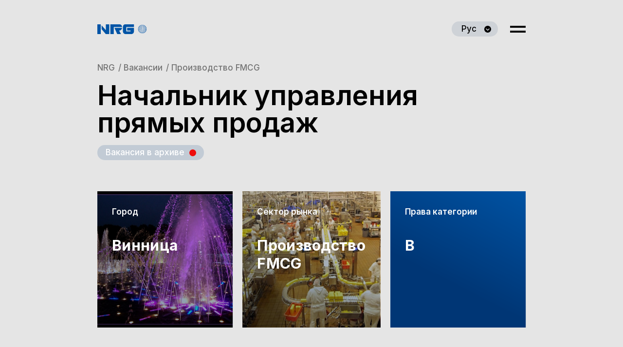

--- FILE ---
content_type: text/html; charset=UTF-8
request_url: https://nrg.ua/ru/vacancy/nachalnyk-upravlenyya-pryamyh-prodazh/
body_size: 38051
content:
<!DOCTYPE html>
<html lang="ru_UA">
<head>
	<meta charset="UTF-8">
	<meta name='viewport' content='width=device-width, initial-scale=1.0'>
	<meta http-equiv='X-UA-Compatible' content='ie=edge'>
	<title>Начальник управления прямых продаж - New Recruiting Group</title>

    <link rel="icon" href="https://nrg.ua/wp-content/themes/nrg/assets/img/favicon.ico" sizes="any">
    <link rel="icon" href="https://nrg.ua/wp-content/themes/nrg/assets/img/favicon.svg" type="image/svg+xml">
    <link rel="manifest" href="https://nrg.ua/wp-content/themes/nrg/manifest.webmanifest">

	<link href="https://fonts.googleapis.com/css2?family=Inter:wght@400;500;600;700&display=swap" rel="stylesheet">
	<link rel='stylesheet' href='https://nrg.ua/wp-content/themes/nrg/assets/libs/Query-Selectric/selectric.css'>
	<!-- <link rel='stylesheet' href='https://nrg.ua/wp-content/themes/nrg/assets/libs/Swiper/swiper-bundle.css'> -->
	<link rel='stylesheet' href='https://nrg.ua/wp-content/themes/nrg/assets/libs/Swiper/swiper.min.css'>
	<link rel='stylesheet' href='https://nrg.ua/wp-content/themes/nrg/assets/libs/fancybox/jquery.fancybox.min.css'>
	<!-- <link rel='stylesheet' href='https://nrg.ua/wp-content/themes/nrg/assets/css/form.css'> -->
	<link rel='stylesheet' href='https://nrg.ua/wp-content/themes/nrg/assets/css/index.css?v=1'>
	<script src='https://nrg.ua/wp-content/themes/nrg/assets/libs/jquery-3.5.1.min.js?v=1'></script>
	
	<meta name='robots' content='index, follow, max-image-preview:large, max-snippet:-1, max-video-preview:-1' />
	<style>img:is([sizes="auto" i], [sizes^="auto," i]) { contain-intrinsic-size: 3000px 1500px }</style>
	<link rel="alternate" href="https://nrg.ua/vacancy/nachalnyk-upravlinnya-pryamyh-prodazhiv/" hreflang="uk" />
<link rel="alternate" href="https://nrg.ua/ru/vacancy/nachalnyk-upravlenyya-pryamyh-prodazh/" hreflang="ru" />
<link rel="alternate" href="https://nrg.ua/en/vacancy/head-of-direct-sales-department/" hreflang="en" />

	<!-- This site is optimized with the Yoast SEO plugin v25.3 - https://yoast.com/wordpress/plugins/seo/ -->
	<link rel="canonical" href="https://nrg.ua/ru/vacancy/nachalnyk-upravlenyya-pryamyh-prodazh/" />
	<meta property="og:locale" content="ru_RU" />
	<meta property="og:locale:alternate" content="" />
	<meta property="og:locale:alternate" content="en_US" />
	<meta property="og:type" content="article" />
	<meta property="og:title" content="Начальник управления прямых продаж - New Recruiting Group" />
	<meta property="og:description" content="Компания предлагает: Достойную оплату труда; Официальное трудоустройство, официальный уровень оплаты; Медицинское страхование; Сотовую связь и телефон; Корпоративны автомобиль; Локация: Винница. Обязанности: Разработка стратегии, тактики и плана продаж по направлениям; Набор, обучение и контроль работы торговой команды; Контроль договорных обязательств с контрагентами, их соответствие коммерческой политике; Контроль дебиторской задолженности; Сопровождение действующих и привлечение новых клиентов; Разработка[…]" />
	<meta property="og:url" content="https://nrg.ua/ru/vacancy/nachalnyk-upravlenyya-pryamyh-prodazh/" />
	<meta property="og:site_name" content="New Recruiting Group" />
	<meta property="article:publisher" content="https://www.facebook.com/nrg.ua" />
	<meta property="article:modified_time" content="2023-09-28T08:10:36+00:00" />
	<meta property="og:image" content="https://nrg.ua/wp-content/uploads/2021/03/NRG_logo_2.jpg" />
	<meta property="og:image:width" content="1200" />
	<meta property="og:image:height" content="1200" />
	<meta property="og:image:type" content="image/jpeg" />
	<meta name="twitter:card" content="summary_large_image" />
	<meta name="twitter:label1" content="Est. reading time" />
	<meta name="twitter:data1" content="2 minutes" />
	<script type="application/ld+json" class="yoast-schema-graph">{"@context":"https://schema.org","@graph":[{"@type":"WebPage","@id":"https://nrg.ua/ru/vacancy/nachalnyk-upravlenyya-pryamyh-prodazh/","url":"https://nrg.ua/ru/vacancy/nachalnyk-upravlenyya-pryamyh-prodazh/","name":"Начальник управления прямых продаж - New Recruiting Group","isPartOf":{"@id":"https://nrg.ua/ru/#website"},"datePublished":"2022-12-19T08:54:48+00:00","dateModified":"2023-09-28T08:10:36+00:00","breadcrumb":{"@id":"https://nrg.ua/ru/vacancy/nachalnyk-upravlenyya-pryamyh-prodazh/#breadcrumb"},"inLanguage":"ru-UA","potentialAction":[{"@type":"ReadAction","target":["https://nrg.ua/ru/vacancy/nachalnyk-upravlenyya-pryamyh-prodazh/"]}]},{"@type":"BreadcrumbList","@id":"https://nrg.ua/ru/vacancy/nachalnyk-upravlenyya-pryamyh-prodazh/#breadcrumb","itemListElement":[{"@type":"ListItem","position":1,"name":"Главная страница","item":"https://nrg.ua/ru/"},{"@type":"ListItem","position":2,"name":"Vacancies","item":"https://nrg.ua/ru/vacancy/"},{"@type":"ListItem","position":3,"name":"Начальник управления прямых продаж"}]},{"@type":"WebSite","@id":"https://nrg.ua/ru/#website","url":"https://nrg.ua/ru/","name":"New Recruiting Group","description":"","publisher":{"@id":"https://nrg.ua/ru/#organization"},"potentialAction":[{"@type":"SearchAction","target":{"@type":"EntryPoint","urlTemplate":"https://nrg.ua/ru/?s={search_term_string}"},"query-input":{"@type":"PropertyValueSpecification","valueRequired":true,"valueName":"search_term_string"}}],"inLanguage":"ru-UA"},{"@type":"Organization","@id":"https://nrg.ua/ru/#organization","name":"New Recruiting Group","url":"https://nrg.ua/ru/","logo":{"@type":"ImageObject","inLanguage":"ru-UA","@id":"https://nrg.ua/ru/#/schema/logo/image/","url":"https://nrg.ua/wp-content/uploads/2021/03/NRG_logo_2.jpg","contentUrl":"https://nrg.ua/wp-content/uploads/2021/03/NRG_logo_2.jpg","width":1200,"height":1200,"caption":"New Recruiting Group"},"image":{"@id":"https://nrg.ua/ru/#/schema/logo/image/"},"sameAs":["https://www.facebook.com/nrg.ua","https://www.instagram.com/new_recruiting_group/","https://www.linkedin.com/company/new-recruiting-group"]}]}</script>
	<!-- / Yoast SEO plugin. -->


<link rel='stylesheet' id='wp-block-library-css' href='https://nrg.ua/wp-includes/css/dist/block-library/style.min.css?ver=6.8.3' type='text/css' media='all' />
<style id='classic-theme-styles-inline-css' type='text/css'>
/*! This file is auto-generated */
.wp-block-button__link{color:#fff;background-color:#32373c;border-radius:9999px;box-shadow:none;text-decoration:none;padding:calc(.667em + 2px) calc(1.333em + 2px);font-size:1.125em}.wp-block-file__button{background:#32373c;color:#fff;text-decoration:none}
</style>
<style id='global-styles-inline-css' type='text/css'>
:root{--wp--preset--aspect-ratio--square: 1;--wp--preset--aspect-ratio--4-3: 4/3;--wp--preset--aspect-ratio--3-4: 3/4;--wp--preset--aspect-ratio--3-2: 3/2;--wp--preset--aspect-ratio--2-3: 2/3;--wp--preset--aspect-ratio--16-9: 16/9;--wp--preset--aspect-ratio--9-16: 9/16;--wp--preset--color--black: #000000;--wp--preset--color--cyan-bluish-gray: #abb8c3;--wp--preset--color--white: #ffffff;--wp--preset--color--pale-pink: #f78da7;--wp--preset--color--vivid-red: #cf2e2e;--wp--preset--color--luminous-vivid-orange: #ff6900;--wp--preset--color--luminous-vivid-amber: #fcb900;--wp--preset--color--light-green-cyan: #7bdcb5;--wp--preset--color--vivid-green-cyan: #00d084;--wp--preset--color--pale-cyan-blue: #8ed1fc;--wp--preset--color--vivid-cyan-blue: #0693e3;--wp--preset--color--vivid-purple: #9b51e0;--wp--preset--gradient--vivid-cyan-blue-to-vivid-purple: linear-gradient(135deg,rgba(6,147,227,1) 0%,rgb(155,81,224) 100%);--wp--preset--gradient--light-green-cyan-to-vivid-green-cyan: linear-gradient(135deg,rgb(122,220,180) 0%,rgb(0,208,130) 100%);--wp--preset--gradient--luminous-vivid-amber-to-luminous-vivid-orange: linear-gradient(135deg,rgba(252,185,0,1) 0%,rgba(255,105,0,1) 100%);--wp--preset--gradient--luminous-vivid-orange-to-vivid-red: linear-gradient(135deg,rgba(255,105,0,1) 0%,rgb(207,46,46) 100%);--wp--preset--gradient--very-light-gray-to-cyan-bluish-gray: linear-gradient(135deg,rgb(238,238,238) 0%,rgb(169,184,195) 100%);--wp--preset--gradient--cool-to-warm-spectrum: linear-gradient(135deg,rgb(74,234,220) 0%,rgb(151,120,209) 20%,rgb(207,42,186) 40%,rgb(238,44,130) 60%,rgb(251,105,98) 80%,rgb(254,248,76) 100%);--wp--preset--gradient--blush-light-purple: linear-gradient(135deg,rgb(255,206,236) 0%,rgb(152,150,240) 100%);--wp--preset--gradient--blush-bordeaux: linear-gradient(135deg,rgb(254,205,165) 0%,rgb(254,45,45) 50%,rgb(107,0,62) 100%);--wp--preset--gradient--luminous-dusk: linear-gradient(135deg,rgb(255,203,112) 0%,rgb(199,81,192) 50%,rgb(65,88,208) 100%);--wp--preset--gradient--pale-ocean: linear-gradient(135deg,rgb(255,245,203) 0%,rgb(182,227,212) 50%,rgb(51,167,181) 100%);--wp--preset--gradient--electric-grass: linear-gradient(135deg,rgb(202,248,128) 0%,rgb(113,206,126) 100%);--wp--preset--gradient--midnight: linear-gradient(135deg,rgb(2,3,129) 0%,rgb(40,116,252) 100%);--wp--preset--font-size--small: 13px;--wp--preset--font-size--medium: 20px;--wp--preset--font-size--large: 36px;--wp--preset--font-size--x-large: 42px;--wp--preset--spacing--20: 0.44rem;--wp--preset--spacing--30: 0.67rem;--wp--preset--spacing--40: 1rem;--wp--preset--spacing--50: 1.5rem;--wp--preset--spacing--60: 2.25rem;--wp--preset--spacing--70: 3.38rem;--wp--preset--spacing--80: 5.06rem;--wp--preset--shadow--natural: 6px 6px 9px rgba(0, 0, 0, 0.2);--wp--preset--shadow--deep: 12px 12px 50px rgba(0, 0, 0, 0.4);--wp--preset--shadow--sharp: 6px 6px 0px rgba(0, 0, 0, 0.2);--wp--preset--shadow--outlined: 6px 6px 0px -3px rgba(255, 255, 255, 1), 6px 6px rgba(0, 0, 0, 1);--wp--preset--shadow--crisp: 6px 6px 0px rgba(0, 0, 0, 1);}:where(.is-layout-flex){gap: 0.5em;}:where(.is-layout-grid){gap: 0.5em;}body .is-layout-flex{display: flex;}.is-layout-flex{flex-wrap: wrap;align-items: center;}.is-layout-flex > :is(*, div){margin: 0;}body .is-layout-grid{display: grid;}.is-layout-grid > :is(*, div){margin: 0;}:where(.wp-block-columns.is-layout-flex){gap: 2em;}:where(.wp-block-columns.is-layout-grid){gap: 2em;}:where(.wp-block-post-template.is-layout-flex){gap: 1.25em;}:where(.wp-block-post-template.is-layout-grid){gap: 1.25em;}.has-black-color{color: var(--wp--preset--color--black) !important;}.has-cyan-bluish-gray-color{color: var(--wp--preset--color--cyan-bluish-gray) !important;}.has-white-color{color: var(--wp--preset--color--white) !important;}.has-pale-pink-color{color: var(--wp--preset--color--pale-pink) !important;}.has-vivid-red-color{color: var(--wp--preset--color--vivid-red) !important;}.has-luminous-vivid-orange-color{color: var(--wp--preset--color--luminous-vivid-orange) !important;}.has-luminous-vivid-amber-color{color: var(--wp--preset--color--luminous-vivid-amber) !important;}.has-light-green-cyan-color{color: var(--wp--preset--color--light-green-cyan) !important;}.has-vivid-green-cyan-color{color: var(--wp--preset--color--vivid-green-cyan) !important;}.has-pale-cyan-blue-color{color: var(--wp--preset--color--pale-cyan-blue) !important;}.has-vivid-cyan-blue-color{color: var(--wp--preset--color--vivid-cyan-blue) !important;}.has-vivid-purple-color{color: var(--wp--preset--color--vivid-purple) !important;}.has-black-background-color{background-color: var(--wp--preset--color--black) !important;}.has-cyan-bluish-gray-background-color{background-color: var(--wp--preset--color--cyan-bluish-gray) !important;}.has-white-background-color{background-color: var(--wp--preset--color--white) !important;}.has-pale-pink-background-color{background-color: var(--wp--preset--color--pale-pink) !important;}.has-vivid-red-background-color{background-color: var(--wp--preset--color--vivid-red) !important;}.has-luminous-vivid-orange-background-color{background-color: var(--wp--preset--color--luminous-vivid-orange) !important;}.has-luminous-vivid-amber-background-color{background-color: var(--wp--preset--color--luminous-vivid-amber) !important;}.has-light-green-cyan-background-color{background-color: var(--wp--preset--color--light-green-cyan) !important;}.has-vivid-green-cyan-background-color{background-color: var(--wp--preset--color--vivid-green-cyan) !important;}.has-pale-cyan-blue-background-color{background-color: var(--wp--preset--color--pale-cyan-blue) !important;}.has-vivid-cyan-blue-background-color{background-color: var(--wp--preset--color--vivid-cyan-blue) !important;}.has-vivid-purple-background-color{background-color: var(--wp--preset--color--vivid-purple) !important;}.has-black-border-color{border-color: var(--wp--preset--color--black) !important;}.has-cyan-bluish-gray-border-color{border-color: var(--wp--preset--color--cyan-bluish-gray) !important;}.has-white-border-color{border-color: var(--wp--preset--color--white) !important;}.has-pale-pink-border-color{border-color: var(--wp--preset--color--pale-pink) !important;}.has-vivid-red-border-color{border-color: var(--wp--preset--color--vivid-red) !important;}.has-luminous-vivid-orange-border-color{border-color: var(--wp--preset--color--luminous-vivid-orange) !important;}.has-luminous-vivid-amber-border-color{border-color: var(--wp--preset--color--luminous-vivid-amber) !important;}.has-light-green-cyan-border-color{border-color: var(--wp--preset--color--light-green-cyan) !important;}.has-vivid-green-cyan-border-color{border-color: var(--wp--preset--color--vivid-green-cyan) !important;}.has-pale-cyan-blue-border-color{border-color: var(--wp--preset--color--pale-cyan-blue) !important;}.has-vivid-cyan-blue-border-color{border-color: var(--wp--preset--color--vivid-cyan-blue) !important;}.has-vivid-purple-border-color{border-color: var(--wp--preset--color--vivid-purple) !important;}.has-vivid-cyan-blue-to-vivid-purple-gradient-background{background: var(--wp--preset--gradient--vivid-cyan-blue-to-vivid-purple) !important;}.has-light-green-cyan-to-vivid-green-cyan-gradient-background{background: var(--wp--preset--gradient--light-green-cyan-to-vivid-green-cyan) !important;}.has-luminous-vivid-amber-to-luminous-vivid-orange-gradient-background{background: var(--wp--preset--gradient--luminous-vivid-amber-to-luminous-vivid-orange) !important;}.has-luminous-vivid-orange-to-vivid-red-gradient-background{background: var(--wp--preset--gradient--luminous-vivid-orange-to-vivid-red) !important;}.has-very-light-gray-to-cyan-bluish-gray-gradient-background{background: var(--wp--preset--gradient--very-light-gray-to-cyan-bluish-gray) !important;}.has-cool-to-warm-spectrum-gradient-background{background: var(--wp--preset--gradient--cool-to-warm-spectrum) !important;}.has-blush-light-purple-gradient-background{background: var(--wp--preset--gradient--blush-light-purple) !important;}.has-blush-bordeaux-gradient-background{background: var(--wp--preset--gradient--blush-bordeaux) !important;}.has-luminous-dusk-gradient-background{background: var(--wp--preset--gradient--luminous-dusk) !important;}.has-pale-ocean-gradient-background{background: var(--wp--preset--gradient--pale-ocean) !important;}.has-electric-grass-gradient-background{background: var(--wp--preset--gradient--electric-grass) !important;}.has-midnight-gradient-background{background: var(--wp--preset--gradient--midnight) !important;}.has-small-font-size{font-size: var(--wp--preset--font-size--small) !important;}.has-medium-font-size{font-size: var(--wp--preset--font-size--medium) !important;}.has-large-font-size{font-size: var(--wp--preset--font-size--large) !important;}.has-x-large-font-size{font-size: var(--wp--preset--font-size--x-large) !important;}
:where(.wp-block-post-template.is-layout-flex){gap: 1.25em;}:where(.wp-block-post-template.is-layout-grid){gap: 1.25em;}
:where(.wp-block-columns.is-layout-flex){gap: 2em;}:where(.wp-block-columns.is-layout-grid){gap: 2em;}
:root :where(.wp-block-pullquote){font-size: 1.5em;line-height: 1.6;}
</style>
<link rel="https://api.w.org/" href="https://nrg.ua/wp-json/" />
			<!-- Google Tag Manager -->
<script>(function(w,d,s,l,i){w[l]=w[l]||[];w[l].push({'gtm.start':
new Date().getTime(),event:'gtm.js'});var f=d.getElementsByTagName(s)[0],
j=d.createElement(s),dl=l!='dataLayer'?'&l='+l:'';j.async=true;j.src=
'https://www.googletagmanager.com/gtm.js?id='+i+dl;f.parentNode.insertBefore(j,f);
})(window,document,'script','dataLayer','GTM-TFNRGN4');</script>
<!-- End Google Tag Manager -->
			

</head>
<body class="wp-singular vacancy-template-default single single-vacancy postid-2800 wp-theme-nrg">

			<!-- Google Tag Manager (noscript) -->
<noscript><iframe src="https://www.googletagmanager.com/ns.html?id=GTM-TFNRGN4"
height="0" width="0" style="display:none;visibility:hidden"></iframe></noscript>
<!-- End Google Tag Manager (noscript) -->
	
<!--================ / Header =================--><!-- ========= Single-Vacancy ========= -->





<header class="header darker">
	<div class="header_bg">
				<div class="header_bg-img" style="background-image: url('https://nrg.ua/wp-content/themes/nrg/assets/img/main-img.jpg');"></div>
	</div>
	<div class="container">
		<div class="header--wrapp">
			<div class="header--left">
				<a href="https://nrg.ua/ru" class="header_logo" title="NRG"> 
					

    <svg class="header_logo-text" width="76" height="20" viewBox="0 0 76 20" fill="none" xmlns="http://www.w3.org/2000/svg">
        <path d="M75.275 7.27651H61.2209V12.7096H68.2618V14.4144H59.5854V5.58559H75.2611V0H57.5896C55.9541 0 54.7206 0.4851 53.8612 1.44144C53.0158 2.41164 52.5723 3.78378 52.5723 5.58559V14.4144C52.5723 15.4262 52.794 16.3548 53.2375 17.2003C53.6811 18.0596 54.3186 18.7387 55.1364 19.2377C55.9541 19.7367 56.8827 20 57.95 20H69.8696C70.6734 20 71.408 19.8475 72.0872 19.5426C72.7524 19.2377 73.3346 18.8358 73.792 18.3229C74.2632 17.8101 74.6097 17.2141 74.873 16.5211C75.1225 15.8281 75.2611 15.1351 75.2611 14.4006V7.27651H75.275Z" />
        <path d="M35.1484 7.27637H50.7964C50.7964 8.21885 50.5192 9.10589 49.9648 9.93749C49.4104 10.783 48.7035 11.4482 47.8581 11.9472C47.0126 12.4462 46.1949 12.6956 45.391 12.6956H44.6564L48.5649 19.986H40.8588L35.1484 7.27637Z" />
        <path d="M33.6811 19.9861V5.59945H50.7983C50.7983 4.86487 50.6735 4.158 50.4102 3.465C50.1468 2.772 49.7865 2.17602 49.3291 1.6632C48.8717 1.15038 48.2896 0.748441 47.6105 0.44352C46.9313 0.15246 46.2106 0 45.4206 0H26.668V19.9861H33.6811Z" />
        <path d="M17.2834 19.9861H24.4352V0H17.4359V11.9751L8.63477 1.88496V9.82675L17.2834 19.9861Z"/>
        <path d="M0 19.9866H6.99931V0.000488281H0V19.9866Z"/>
    </svg>

    <!--
    <img src="img/logo-text.svg" alt="">
    <img src="img/logo-icon.svg" alt="">-->


    <svg class="header_logo-icon" width="19" height="19" viewBox="0 0 19 19" fill="none" xmlns="http://www.w3.org/2000/svg">
        <path d="M11.5229 18.2818C11.4258 18.2818 11.3427 18.2541 11.2872 18.171C11.2318 18.0878 11.2457 17.9908 11.3011 17.9076C11.3981 17.7829 11.6892 17.6997 11.7723 17.6859C11.8971 17.6581 12.1188 17.6027 12.2297 17.769C12.2852 17.8522 12.2713 17.9631 12.1881 18.0462C12.0773 18.1571 11.7862 18.2403 11.7308 18.2541C11.6615 18.268 11.5922 18.2818 11.5229 18.2818Z" />
        <path d="M10.2354 18.489C9.99982 18.489 9.93052 18.4197 9.9028 18.3781C9.86122 18.3227 9.8335 18.2534 9.84736 18.1841C9.86122 18.1148 9.9028 17.9623 10.374 17.9208C10.7067 17.893 10.8037 17.9623 10.8453 18.0455C10.8869 18.1148 10.9007 18.198 10.8591 18.2673C10.8037 18.392 10.6235 18.4613 10.3463 18.489C10.3047 18.489 10.2632 18.489 10.2354 18.489Z" />
        <path d="M8.98755 18.5171C8.95983 18.5171 8.9321 18.5171 8.89052 18.5171C8.447 18.4894 8.39156 18.3369 8.3777 18.2954C8.34998 18.2261 8.36384 18.1429 8.40542 18.0875C8.46086 18.0182 8.55788 17.9489 8.87666 17.9627C9.32018 17.9904 9.38949 18.129 9.40335 18.2399C9.41721 18.3092 9.38948 18.3785 9.3479 18.434C9.33404 18.4478 9.26475 18.5171 8.98755 18.5171Z" />
        <path d="M7.51646 18.337C7.44716 18.337 7.37786 18.3231 7.30856 18.3092C7.2254 18.2954 6.9482 18.2261 6.83732 18.1013C6.76802 18.032 6.75416 17.9212 6.8096 17.838C6.89276 17.6855 7.0868 17.7133 7.26698 17.741C7.37786 17.7687 7.65506 17.838 7.75208 17.9627C7.80752 18.0459 7.80751 18.1429 7.76593 18.2122C7.71049 18.3092 7.61348 18.337 7.51646 18.337Z" />
        <path d="M6.13088 17.8791C6.04772 17.8791 5.96456 17.8514 5.89526 17.8237C5.75666 17.7682 5.57648 17.6851 5.49332 17.6019C5.38244 17.5049 5.38244 17.3801 5.42402 17.3108C5.52104 17.1445 5.72894 17.2138 5.83982 17.2554C5.97842 17.3108 6.17246 17.4079 6.25562 17.4772C6.35264 17.5742 6.35264 17.6851 6.31106 17.7682C6.26948 17.8652 6.20018 17.8791 6.13088 17.8791Z" />
        <path d="M12.8564 17.8098C12.7871 17.8098 12.7178 17.7821 12.6623 17.699C12.6208 17.6297 12.6069 17.5049 12.7316 17.4079C12.8148 17.3386 12.995 17.2416 13.1336 17.2C13.2583 17.1584 13.4524 17.0753 13.5632 17.2416C13.6048 17.3247 13.6187 17.4356 13.5078 17.5326C13.4246 17.6158 13.2306 17.699 13.092 17.7544C13.0366 17.7821 12.9395 17.8098 12.8564 17.8098Z" />
        <path d="M14.5591 16.6459C14.5037 16.6459 14.4483 16.6182 14.4067 16.5766C14.3651 16.535 14.2958 16.4103 14.4205 16.244C14.5037 16.1331 14.67 15.9806 14.8086 15.8975C14.9611 15.8005 15.0858 15.8005 15.1828 15.8975C15.2244 15.9529 15.2937 16.0638 15.1551 16.244C15.072 16.3549 14.9195 16.4935 14.7809 16.5628C14.6977 16.6182 14.6284 16.6459 14.5591 16.6459Z" />
        <path d="M13.3522 17.2285C13.269 17.2285 13.1997 17.2007 13.1443 17.1453C13.0888 17.076 13.0611 16.9651 13.1443 16.8265C13.2413 16.6879 13.4631 16.5355 13.6294 16.48C13.865 16.383 13.9759 16.4523 14.0452 16.5216C14.0729 16.5493 14.1561 16.6741 14.0313 16.8404C13.9343 16.979 13.7264 17.1176 13.5739 17.173C13.4908 17.2146 13.4076 17.2285 13.3522 17.2285Z" />
        <path d="M11.9105 17.6712C11.7858 17.6712 11.6888 17.6296 11.6333 17.5603C11.564 17.491 11.5502 17.3801 11.5917 17.2831C11.661 17.1029 11.9382 16.9782 12.1461 16.9228C12.4233 16.8673 12.5481 16.9366 12.6035 17.0198C12.6728 17.1029 12.6728 17.2138 12.6174 17.3108C12.5342 17.4772 12.2847 17.6019 12.0768 17.6435C12.0214 17.6573 11.966 17.6712 11.9105 17.6712Z" />
        <path d="M10.4148 17.9212C10.29 17.9212 10.1237 17.8935 10.0128 17.7965C9.9574 17.7411 9.92969 17.6579 9.92969 17.5747C9.95741 17.353 10.2485 17.2282 10.5118 17.2005C10.6365 17.1867 10.8722 17.2005 10.9969 17.3391C11.0524 17.4084 11.0801 17.5054 11.0523 17.5886C10.9969 17.8104 10.7058 17.9074 10.4702 17.9212C10.4841 17.9212 10.4564 17.9212 10.4148 17.9212Z" />
        <path d="M8.86375 17.9494C8.83603 17.9494 8.82216 17.9494 8.8083 17.9494C8.57268 17.9356 8.26777 17.8385 8.22619 17.6029C8.21233 17.5198 8.24005 17.4366 8.29549 17.3673C8.43409 17.2148 8.68357 17.2148 8.79445 17.2148C9.07165 17.2287 9.36271 17.3534 9.37657 17.5891C9.37657 17.6722 9.34884 17.7415 9.2934 17.8108C9.16866 17.9217 8.98849 17.9494 8.86375 17.9494Z" />
        <path d="M7.14344 17.727C7.088 17.727 7.03256 17.727 6.97712 17.7131C6.76922 17.6715 6.51974 17.5468 6.43658 17.3805C6.395 17.2834 6.395 17.1726 6.4643 17.1033C6.54746 16.9924 6.71378 16.9508 6.93554 16.9924C7.10186 17.0201 7.42064 17.1448 7.5038 17.3527C7.54538 17.4498 7.51766 17.5468 7.46222 17.6161C7.37906 17.6992 7.28204 17.727 7.14344 17.727Z" />
        <path d="M5.66096 17.3245C5.60552 17.3245 5.52236 17.3107 5.45306 17.283C5.28674 17.2275 5.06498 17.0889 4.98182 16.9503C4.87094 16.784 4.9541 16.6731 4.98182 16.6315C5.03726 16.5622 5.162 16.4929 5.39762 16.5761C5.5778 16.6454 5.79956 16.784 5.89658 16.9365C5.97974 17.0612 5.93816 17.1721 5.88272 17.2414C5.82728 17.2968 5.74412 17.3245 5.66096 17.3245Z" />
        <path d="M4.38549 16.7706C4.31619 16.7706 4.24689 16.7429 4.16373 16.7013C4.02513 16.6182 3.85881 16.4796 3.77565 16.3687C3.63705 16.1885 3.70634 16.0776 3.74792 16.0222C3.80336 15.9529 3.91425 15.8974 4.12215 16.0083C4.27461 16.0915 4.44093 16.2439 4.52409 16.3548C4.66269 16.535 4.56567 16.6597 4.53795 16.6875C4.49637 16.7429 4.44093 16.7706 4.38549 16.7706Z" />
        <path d="M16.069 15.177C15.9997 15.177 15.9581 15.1493 15.9304 15.1354C15.7779 15.0107 15.875 14.8166 15.9165 14.7473C15.9997 14.6087 16.1244 14.4286 16.2214 14.3454C16.3739 14.2068 16.5125 14.29 16.5402 14.3177C16.6927 14.4424 16.5818 14.6365 16.5541 14.7058C16.4848 14.8444 16.3601 15.0107 16.263 15.0938C16.1937 15.1493 16.1244 15.177 16.069 15.177ZM16.3739 14.4979L16.5125 14.6503L16.3739 14.4979Z" />
        <path d="M15.225 15.717C15.1418 15.717 15.0864 15.6754 15.0587 15.6477C15.0032 15.5922 14.9339 15.4813 15.0309 15.2734C15.1141 15.1071 15.2943 14.9131 15.4467 14.8161C15.6408 14.7052 15.7517 14.7883 15.7932 14.8299C15.8487 14.8854 15.918 14.9962 15.8071 15.218C15.7239 15.3843 15.5576 15.5645 15.4052 15.6477C15.3359 15.7031 15.2666 15.717 15.225 15.717ZM15.5438 15.0101L15.6408 15.1903C15.6408 15.1903 15.6408 15.1903 15.6546 15.1903L15.5438 15.0101Z" />
        <path d="M14.0189 16.2853C13.8941 16.2853 13.8248 16.2299 13.7832 16.2021C13.7417 16.1606 13.6585 16.0358 13.7278 15.8556C13.811 15.6616 14.0327 15.4537 14.2545 15.3844C14.4901 15.3012 14.6148 15.3983 14.6564 15.4537C14.698 15.4953 14.7812 15.62 14.698 15.8141C14.6148 16.0081 14.4069 16.1883 14.1852 16.2714C14.1297 16.2714 14.0743 16.2853 14.0189 16.2853Z" />
        <path d="M12.2873 16.7291C12.1487 16.7291 12.0379 16.6875 11.9686 16.6044C11.8854 16.5212 11.8577 16.3965 11.8854 16.2856C11.9408 16.0638 12.2042 15.8559 12.4952 15.8005C12.6893 15.7589 12.8556 15.8005 12.9526 15.9114C13.0358 16.0084 13.0635 16.1193 13.0219 16.2579C12.9526 16.4935 12.6616 16.6737 12.4259 16.7152C12.3705 16.7291 12.3289 16.7291 12.2873 16.7291ZM12.5507 16.2163C12.4675 16.2301 12.4121 16.2717 12.3566 16.3133C12.4259 16.2856 12.4952 16.244 12.5507 16.2163Z" />
        <path d="M10.6096 16.9927C10.4294 16.9927 10.2769 16.9373 10.1799 16.8403C10.0968 16.7571 10.0552 16.6601 10.069 16.5492C10.0829 16.2997 10.3601 16.0918 10.7066 16.0641C10.9145 16.0502 11.1085 16.1057 11.2056 16.2304C11.2887 16.3136 11.3164 16.4245 11.3026 16.5353C11.261 16.771 10.9977 16.965 10.665 16.9927C10.6512 16.9927 10.6373 16.9927 10.6096 16.9927ZM10.4987 16.5492C10.5264 16.5631 10.5819 16.5769 10.6512 16.5631C10.762 16.5492 10.8452 16.5076 10.8868 16.4799C10.859 16.466 10.8175 16.4522 10.7482 16.466C10.6096 16.4799 10.5403 16.5215 10.4987 16.5492Z" />
        <path d="M8.71107 17.0059C8.69721 17.0059 8.68334 17.0059 8.66948 17.0059C8.33684 16.992 8.05964 16.798 8.03192 16.5485C8.01806 16.4376 8.05964 16.3268 8.1428 16.2436C8.25368 16.1189 8.43386 16.0634 8.65562 16.0773C9.00212 16.0911 9.27932 16.299 9.29318 16.5624C9.29318 16.6733 9.2516 16.7703 9.1823 16.8534C9.05756 16.9505 8.89125 17.0059 8.71107 17.0059ZM8.46158 16.5208C8.4893 16.5485 8.57247 16.5901 8.68335 16.5901C8.76651 16.5901 8.82195 16.5762 8.84967 16.5624C8.82195 16.5347 8.73879 16.4931 8.61405 16.4931C8.54475 16.4931 8.4893 16.5069 8.46158 16.5208Z" />
        <path d="M6.81014 16.7988C6.76856 16.7988 6.72697 16.7988 6.68539 16.7849C6.43591 16.7433 6.15872 16.5631 6.08942 16.3275C6.04784 16.2028 6.07556 16.0919 6.15872 15.9949C6.25574 15.884 6.43592 15.8424 6.62996 15.8701C6.93488 15.9256 7.19822 16.1335 7.25366 16.3552C7.28138 16.48 7.25366 16.5909 7.1705 16.674C7.07348 16.7572 6.94874 16.7988 6.81014 16.7988ZM6.53294 16.2721C6.58838 16.3137 6.65767 16.3552 6.75469 16.383C6.76855 16.383 6.76856 16.383 6.78242 16.383C6.72698 16.3414 6.65767 16.2998 6.54679 16.2721C6.54679 16.2721 6.5468 16.2721 6.53294 16.2721Z" />
        <path d="M5.13502 16.3824C5.07958 16.3824 5.02414 16.3685 4.95484 16.3547C4.73308 16.2854 4.51132 16.0913 4.42816 15.8973C4.345 15.7033 4.42816 15.5785 4.46974 15.5369C4.51132 15.4954 4.63606 15.3845 4.88554 15.4676C5.12116 15.5369 5.35678 15.7448 5.42608 15.9527C5.48152 16.0913 5.4538 16.2161 5.37064 16.2992C5.32906 16.3547 5.23204 16.3824 5.13502 16.3824Z" />
        <path d="M3.8029 15.8416C3.74746 15.8416 3.69202 15.8277 3.60886 15.7862C3.44254 15.703 3.27622 15.509 3.19306 15.3426C3.09604 15.1347 3.16534 15.01 3.22078 14.9684C3.26236 14.9268 3.37324 14.8437 3.58114 14.9407C3.74746 15.0239 3.9415 15.2179 4.02466 15.3981C4.12168 15.606 4.03852 15.7307 3.99694 15.7723C3.95536 15.7862 3.89992 15.8416 3.8029 15.8416Z" />
        <path d="M2.79244 15.2319C2.737 15.2319 2.6677 15.218 2.5984 15.1487C2.50138 15.0656 2.36278 14.8992 2.29348 14.7468C2.2519 14.6775 2.15488 14.4834 2.30734 14.3587C2.33506 14.331 2.4598 14.2478 2.62612 14.3864C2.75086 14.4834 2.8756 14.6636 2.9449 14.8022C3.04192 14.9685 3.02806 15.1071 2.93104 15.1903C2.91718 15.2042 2.86174 15.2319 2.79244 15.2319Z" />
        <path d="M16.6926 13.9014C16.6371 13.9014 16.5956 13.8875 16.554 13.8598C16.3876 13.7351 16.4708 13.5133 16.4985 13.4302C16.554 13.2638 16.6787 13.0421 16.8034 12.9451C16.9143 12.8619 17.0252 12.8896 17.0945 12.9451C17.2608 13.0698 17.1777 13.3054 17.1499 13.3747C17.0945 13.5272 16.9836 13.7489 16.8589 13.846C16.8035 13.8875 16.748 13.9014 16.6926 13.9014Z" />
        <path d="M15.8072 14.4147C15.7379 14.4147 15.6825 14.387 15.627 14.3454C15.5716 14.29 15.4746 14.1652 15.5577 13.9157C15.6132 13.7078 15.7934 13.4584 15.9874 13.3752C16.1121 13.3198 16.223 13.3475 16.3062 13.4168C16.3616 13.4722 16.4586 13.597 16.3755 13.8464C16.32 14.0405 16.1537 14.2761 15.9597 14.3731C15.9181 14.4008 15.8627 14.4147 15.8072 14.4147ZM16.0706 13.5692L16.1537 13.7633L16.0706 13.5692Z" />
        <path d="M14.4915 14.8993C14.3944 14.8993 14.2974 14.8716 14.242 14.8023C14.145 14.7053 14.1034 14.5528 14.145 14.3865C14.2143 14.1232 14.4499 13.8598 14.6994 13.8044C14.8518 13.7628 14.9904 13.8044 15.0874 13.8876C15.1845 13.9846 15.226 14.137 15.1706 14.3172C15.1013 14.5667 14.8795 14.8162 14.6439 14.8855C14.5885 14.8993 14.533 14.8993 14.4915 14.8993ZM14.7548 14.2202C14.6716 14.2618 14.5746 14.3588 14.5469 14.4697C14.6301 14.4281 14.7271 14.3172 14.7548 14.2202Z" />
        <path d="M12.5899 15.2873C12.4513 15.2873 12.3265 15.2457 12.2295 15.1487C12.1325 15.0517 12.0771 14.8992 12.1048 14.7468C12.1464 14.4557 12.4374 14.1924 12.7562 14.1369C12.9364 14.1092 13.1027 14.1647 13.2136 14.2755C13.3106 14.3864 13.3522 14.525 13.3245 14.6913C13.269 14.9685 13.0057 15.218 12.7008 15.2735C12.6592 15.2873 12.6315 15.2873 12.5899 15.2873ZM12.8116 14.5666C12.6592 14.5943 12.5345 14.7191 12.5206 14.8161C12.5206 14.8299 12.5206 14.8438 12.5206 14.8577C12.5345 14.8715 12.5622 14.8854 12.6176 14.8715C12.7562 14.8438 12.881 14.7191 12.9087 14.622C12.9087 14.6082 12.9087 14.5805 12.9087 14.5805C12.9087 14.5666 12.8671 14.5527 12.8116 14.5666Z" />
        <path d="M10.7759 15.5234C10.5957 15.5234 10.4294 15.4541 10.3185 15.3432C10.2076 15.2462 10.166 15.1076 10.166 14.969C10.1799 14.6502 10.4848 14.3869 10.8452 14.3592C11.0392 14.3453 11.2332 14.4146 11.358 14.5394C11.455 14.6502 11.5104 14.7888 11.4966 14.9413C11.4689 15.2462 11.1778 15.4957 10.8174 15.5234C10.8036 15.5234 10.7897 15.5234 10.7759 15.5234ZM10.859 14.775C10.6927 14.7888 10.568 14.8859 10.568 14.9829C10.568 14.9967 10.568 15.0245 10.5957 15.0522C10.6373 15.0938 10.7066 15.1076 10.7897 15.1076C10.9422 15.0938 11.0669 14.9967 11.0808 14.8997C11.0808 14.872 11.0808 14.8443 11.0531 14.8304C11.0115 14.7888 10.9422 14.775 10.859 14.775Z" />
        <path d="M8.55736 15.5922C8.5435 15.5922 8.52964 15.5922 8.52964 15.5922C8.14156 15.5783 7.80892 15.3011 7.79506 14.9685C7.7812 14.816 7.83665 14.6635 7.94753 14.5527C8.08613 14.4141 8.28017 14.3309 8.50193 14.3448C8.90387 14.3586 9.2365 14.6497 9.25036 14.9962C9.25036 15.1486 9.19492 15.2872 9.08404 15.3981C8.94544 15.5229 8.76526 15.5922 8.55736 15.5922ZM8.47421 14.7467C8.37719 14.7467 8.29402 14.7744 8.23858 14.8299C8.21086 14.8576 8.19701 14.8992 8.19701 14.9407C8.21087 15.0516 8.34947 15.1764 8.54351 15.1764C8.64053 15.1764 8.73754 15.1486 8.79298 15.0932C8.8207 15.0655 8.83456 15.0239 8.83456 14.9962C8.83456 14.8853 8.69596 14.7606 8.48806 14.7467H8.47421Z" />
        <path d="M6.42315 15.3847C6.39543 15.3847 6.35385 15.3847 6.32613 15.3708C5.99349 15.3293 5.70243 15.0521 5.64699 14.761C5.61927 14.5947 5.66085 14.4422 5.77173 14.3313C5.88261 14.2066 6.06279 14.1512 6.25683 14.1789C6.60333 14.2205 6.90825 14.4977 6.94983 14.8164C6.97755 14.9828 6.92211 15.1214 6.81123 15.2322C6.71421 15.3293 6.57561 15.3847 6.42315 15.3847ZM6.17367 14.5808C6.11823 14.5808 6.09051 14.5947 6.07665 14.6085C6.07665 14.6085 6.04893 14.6363 6.06279 14.6778C6.07665 14.7887 6.22911 14.9273 6.39543 14.955C6.46473 14.9689 6.52017 14.9412 6.53403 14.9273C6.53403 14.9273 6.56175 14.9135 6.54789 14.858C6.53403 14.7471 6.38157 14.5947 6.21525 14.5808C6.18753 14.5808 6.17367 14.5808 6.17367 14.5808Z" />
        <path d="M4.57854 14.9826C4.53696 14.9826 4.49538 14.9826 4.43994 14.9687C4.19046 14.8994 3.95484 14.6638 3.88554 14.4005C3.84396 14.2341 3.87168 14.0817 3.98256 13.9847C4.07958 13.8876 4.21819 13.8461 4.38451 13.8876C4.64785 13.9431 4.89733 14.2064 4.96663 14.4698C5.00821 14.6361 4.96662 14.7885 4.85574 14.8856C4.77258 14.9549 4.67556 14.9826 4.57854 14.9826ZM4.28748 14.2896C4.3152 14.4143 4.43995 14.5391 4.55083 14.5668C4.55083 14.5668 4.55083 14.5668 4.55083 14.5529C4.52311 14.442 4.39836 14.3173 4.28748 14.2896Z" />
        <path d="M3.16507 14.5116C3.10963 14.5116 3.06804 14.4978 3.0126 14.4839C2.83242 14.4007 2.65224 14.179 2.58294 13.9434C2.5275 13.7632 2.55522 13.6107 2.65224 13.5137C2.7354 13.4305 2.86014 13.4167 2.98488 13.4583C3.17892 13.5276 3.37297 13.777 3.44227 14.0127C3.51157 14.2621 3.41454 14.4007 3.3591 14.4423C3.30366 14.4839 3.23437 14.5116 3.16507 14.5116Z" />
        <path d="M2.21087 13.9988C2.15543 13.9988 2.09999 13.9849 2.04455 13.9433C1.90595 13.8463 1.79506 13.6245 1.73962 13.4582C1.67032 13.2503 1.68419 13.1117 1.79507 13.0286C1.86437 12.9731 1.97524 12.9454 2.08612 13.0286C2.22472 13.1117 2.36333 13.3473 2.41877 13.5275C2.48807 13.7354 2.46035 13.874 2.34947 13.9572C2.32175 13.9849 2.26631 13.9988 2.21087 13.9988Z" />
        <path d="M1.60014 13.4994C1.53084 13.4994 1.46154 13.4717 1.41996 13.4024C1.36452 13.3193 1.28136 13.1391 1.23978 13.0005C1.1982 12.8619 1.1289 12.6678 1.29522 12.5708C1.37838 12.5292 1.48926 12.5292 1.57242 12.6263C1.64172 12.7233 1.73874 12.9312 1.76646 13.0421C1.80804 13.1807 1.87734 13.3747 1.69716 13.4717C1.66944 13.4994 1.62786 13.4994 1.60014 13.4994Z" />
        <path d="M17.2882 13.3055C17.2743 13.3055 17.2466 13.3055 17.2327 13.2917C17.1496 13.2639 17.0664 13.1946 17.0664 13.0422C17.0803 12.9313 17.1496 12.7511 17.205 12.6125C17.2604 12.4878 17.3436 12.2937 17.5376 12.3353C17.6208 12.363 17.704 12.4323 17.704 12.5709C17.6901 12.6957 17.6069 12.9174 17.5654 13.0145C17.5099 13.1392 17.4406 13.3055 17.2882 13.3055Z" />
        <path d="M2.23721 14.636C2.18177 14.636 2.12633 14.6221 2.07089 14.5667C1.98773 14.4974 1.89071 14.3172 1.82141 14.1925C1.75211 14.0677 1.65508 13.8737 1.80754 13.7628C1.87684 13.7074 1.98773 13.6935 2.09861 13.7767C2.19563 13.8598 2.30651 14.0677 2.36195 14.1648C2.43125 14.2895 2.52827 14.4835 2.36195 14.5944C2.32037 14.6221 2.27879 14.636 2.23721 14.636Z" />
        <path d="M16.6809 14.4691C16.6532 14.4691 16.6255 14.4691 16.5977 14.4553C16.5146 14.4137 16.4453 14.3167 16.473 14.1781C16.5007 14.0811 16.5977 13.9009 16.667 13.7761C16.7363 13.6514 16.8611 13.4712 17.0413 13.5544C17.1244 13.5821 17.1937 13.6791 17.166 13.8177C17.1383 13.9425 17.0274 14.1365 16.9581 14.2335C16.9027 14.3305 16.8195 14.4691 16.6809 14.4691Z" />
        <path d="M3.41538 16.0775C3.3738 16.0775 3.33222 16.0636 3.27678 16.0359C3.19362 15.9805 3.05503 15.8419 2.95801 15.731C2.86099 15.6201 2.73624 15.4538 2.86098 15.3013C2.91642 15.232 3.0273 15.1904 3.13818 15.2597C3.24906 15.3152 3.40152 15.4954 3.47082 15.5785C3.55398 15.6894 3.69258 15.8557 3.56784 15.9943C3.54012 16.0498 3.47082 16.0775 3.41538 16.0775Z" />
        <path d="M15.3777 16.0499C15.3362 16.0499 15.2946 16.036 15.253 16.0083C15.1837 15.9529 15.1421 15.842 15.1976 15.7172C15.253 15.6202 15.3777 15.4816 15.4886 15.3846C15.5856 15.2876 15.7381 15.1351 15.9044 15.2599C15.9737 15.3153 16.0292 15.4262 15.9599 15.5371C15.9044 15.6479 15.7381 15.8143 15.6549 15.8974C15.5995 15.9529 15.5025 16.0499 15.3777 16.0499Z" />
        <path d="M5.03871 17.3385C5.01099 17.3385 4.98327 17.3385 4.95555 17.3246C4.85852 17.2969 4.69221 17.186 4.56747 17.1029C4.45659 17.0197 4.2764 16.895 4.37342 16.7148C4.415 16.6316 4.51203 16.5762 4.63677 16.6039C4.74765 16.6316 4.95555 16.7702 5.03871 16.8395C5.14959 16.9227 5.31591 17.0474 5.23275 17.2276C5.19117 17.283 5.12187 17.3385 5.03871 17.3385Z" />
        <path d="M13.7703 17.3258C13.7149 17.3258 13.6594 17.2981 13.604 17.2426C13.5485 17.1733 13.5347 17.0486 13.6317 16.9516C13.701 16.8823 13.8673 16.7714 13.9921 16.6882C14.1168 16.6189 14.297 16.508 14.4217 16.6605C14.4772 16.7298 14.491 16.8407 14.4079 16.9516C14.3247 17.0486 14.1307 17.1733 14.0336 17.2288C13.9643 17.2703 13.8535 17.3258 13.7703 17.3258Z" />
        <path d="M1.13004 12.1557C1.06074 12.1557 0.977579 12.1141 0.922139 12.0171C0.880559 11.9201 0.825121 11.7399 0.811261 11.5875C0.783541 11.4489 0.755816 11.241 0.935996 11.1717C1.01916 11.1439 1.13004 11.1578 1.19934 11.2825C1.25478 11.3934 1.31021 11.6152 1.32407 11.7261C1.35179 11.8647 1.37951 12.0726 1.18547 12.1419C1.17161 12.1557 1.1439 12.1557 1.13004 12.1557Z" />
        <path d="M17.608 12.3911C17.5803 12.3911 17.5387 12.3772 17.511 12.3633C17.3447 12.2802 17.3862 12.0584 17.4278 11.906C17.4833 11.6565 17.5387 11.504 17.6219 11.4486L17.7327 11.3516L17.8713 11.4209C17.9961 11.504 17.9961 11.6565 17.9545 11.8782C17.9406 11.9753 17.8713 12.2109 17.7882 12.3079C17.7327 12.3633 17.6773 12.3911 17.608 12.3911Z" />
        <path d="M17.1364 12.6407C17.0809 12.6407 17.0394 12.6268 16.9978 12.5991C16.8869 12.5159 16.8453 12.3635 16.8869 12.1278C16.9008 12.0585 16.9839 11.6705 17.2057 11.5734C17.2888 11.5457 17.3859 11.5596 17.4552 11.615C17.5799 11.7259 17.5799 11.9338 17.5522 12.0863C17.5383 12.1278 17.469 12.5021 17.2611 12.6129C17.2195 12.6268 17.178 12.6407 17.1364 12.6407Z" />
        <path d="M16.2628 12.973C16.1935 12.973 16.1242 12.9453 16.0549 12.9037C15.9441 12.8067 15.9025 12.6265 15.9302 12.4186C15.9718 12.1552 16.1381 11.8642 16.3737 11.8087C16.4846 11.781 16.5816 11.8087 16.6648 11.8919C16.7756 11.9889 16.8172 12.1691 16.7756 12.3631C16.7341 12.5988 16.5955 12.8898 16.3598 12.9591C16.3321 12.973 16.3044 12.973 16.2628 12.973Z" />
        <path d="M14.9187 13.3052C14.8078 13.3052 14.7108 13.2636 14.6277 13.1943C14.5029 13.0834 14.4613 12.9033 14.4752 12.7092C14.5168 12.3766 14.7524 12.0994 15.0435 12.0578C15.1821 12.0439 15.3068 12.0855 15.4038 12.1687C15.5147 12.2796 15.5701 12.4597 15.5424 12.6538C15.5008 12.9726 15.2652 13.2498 15.0019 13.2913C14.9742 13.3052 14.9464 13.3052 14.9187 13.3052ZM15.0989 12.4736C15.0157 12.4875 14.9049 12.5983 14.8771 12.7647C14.8633 12.8478 14.891 12.8894 14.9049 12.8894C14.988 12.8755 15.0989 12.7508 15.1266 12.5983C15.1405 12.5152 15.1128 12.4736 15.0989 12.4736Z" />
        <path d="M12.9649 13.6099C12.8125 13.6099 12.66 13.5545 12.5491 13.4436C12.4244 13.3189 12.3551 13.1387 12.3689 12.9447C12.3967 12.5566 12.7154 12.2378 13.0758 12.2101C13.256 12.1962 13.4223 12.2517 13.547 12.3764C13.6718 12.5011 13.7411 12.6952 13.7134 12.8892C13.6718 13.2496 13.3807 13.5684 13.0204 13.6099C13.0065 13.6099 12.9926 13.6099 12.9649 13.6099ZM13.1174 12.6259C12.9511 12.6397 12.8125 12.7922 12.7986 12.9724C12.7986 13.0417 12.8125 13.111 12.854 13.1526C12.8956 13.1941 12.9372 13.208 13.0065 13.1941C13.159 13.1803 13.3114 13.0278 13.3253 12.8476C13.3253 12.7783 13.3114 12.709 13.2698 12.6675C13.2144 12.6397 13.1728 12.6259 13.1174 12.6259Z" />
        <path d="M10.9 13.7779C10.706 13.7779 10.5258 13.7086 10.3872 13.57C10.2486 13.4452 10.1793 13.265 10.1931 13.071C10.207 12.6829 10.5396 12.3503 10.9554 12.3364C11.1495 12.3364 11.3574 12.4057 11.496 12.5443C11.6346 12.6829 11.69 12.8631 11.69 13.0433C11.6762 13.4314 11.3435 13.7501 10.9416 13.764C10.9139 13.7779 10.9 13.7779 10.9 13.7779ZM10.9554 12.7522C10.7614 12.7522 10.6089 12.9047 10.6089 13.0849C10.6089 13.1819 10.6505 13.2373 10.6782 13.2789C10.7337 13.3343 10.8168 13.3621 10.9139 13.3621C11.094 13.3621 11.2604 13.2096 11.2604 13.0433C11.2604 12.974 11.2326 12.9047 11.1911 12.8492C11.1218 12.7799 11.0525 12.7522 10.9554 12.7522Z" />
        <path d="M8.41893 13.8056H8.40507C7.98927 13.7917 7.64277 13.4729 7.62891 13.071C7.62891 12.877 7.69821 12.6968 7.82295 12.5582C7.96155 12.4196 8.16945 12.3364 8.37735 12.3364C8.80701 12.3503 9.15351 12.6829 9.15351 13.0849C9.15351 13.2789 9.08421 13.4591 8.94561 13.5838C8.82087 13.7224 8.62683 13.8056 8.41893 13.8056ZM8.37735 12.7522C8.28033 12.7522 8.19717 12.7799 8.12787 12.8492C8.07243 12.9047 8.04471 12.974 8.04471 13.0571C8.04471 13.2373 8.21103 13.3898 8.40507 13.3898C8.50209 13.3898 8.58525 13.3621 8.65455 13.2928C8.70999 13.2373 8.73771 13.168 8.73771 13.0849C8.75157 12.9047 8.58525 12.7522 8.37735 12.7522Z" />
        <path d="M8.33505 11.7393C8.32119 11.7393 8.32119 11.7393 8.30733 11.7393C7.87767 11.7254 7.51731 11.3651 7.50345 10.9354C7.48959 10.7137 7.57275 10.5058 7.72521 10.3533C7.87767 10.2008 8.07171 10.1177 8.29347 10.1177C8.73699 10.1315 9.11121 10.4919 9.11121 10.9493C9.11121 11.171 9.02804 11.3651 8.87558 11.5175C8.73698 11.67 8.54295 11.7393 8.33505 11.7393ZM8.29347 10.5335C8.19645 10.5335 8.09943 10.5751 8.03013 10.6444C7.96083 10.7137 7.91925 10.8107 7.93311 10.9216C7.94697 11.1433 8.12715 11.3235 8.33505 11.3235C8.44593 11.3235 8.52908 11.2958 8.59838 11.2265C8.66768 11.1572 8.70927 11.0602 8.70927 10.9631C8.69541 10.7275 8.51523 10.5473 8.29347 10.5335Z" />
        <path d="M6.13296 13.6105C6.1191 13.6105 6.09138 13.6105 6.07752 13.6105C5.73102 13.5828 5.43996 13.2778 5.41224 12.9313C5.39838 12.7512 5.45382 12.571 5.57856 12.4462C5.7033 12.3215 5.86962 12.2661 6.03594 12.2799C6.3963 12.3076 6.68736 12.6126 6.71508 12.9729C6.72894 13.1531 6.65964 13.3333 6.54876 13.4442C6.43788 13.555 6.28542 13.6105 6.13296 13.6105ZM5.99436 12.7096C5.93892 12.7096 5.9112 12.7234 5.86962 12.7512C5.82804 12.7927 5.81418 12.8343 5.82804 12.9036C5.8419 13.0422 5.96664 13.1808 6.1191 13.1947C6.17454 13.1947 6.22998 13.1808 6.2577 13.1531C6.29928 13.1115 6.31314 13.0699 6.31314 13.0006C6.29928 12.8482 6.16068 12.7096 6.02208 12.6957C6.00822 12.7096 5.99436 12.7096 5.99436 12.7096Z" />
        <path d="M4.17606 13.3745C4.14834 13.3745 4.12062 13.3745 4.0929 13.3607C3.8157 13.3052 3.56622 13.028 3.52464 12.7093C3.49692 12.5152 3.55236 12.335 3.66324 12.2242C3.76026 12.1271 3.89886 12.0717 4.03746 12.0994C4.32852 12.141 4.59186 12.4321 4.63344 12.7647C4.66116 12.9587 4.60573 13.1389 4.48099 13.2498C4.39783 13.333 4.28694 13.3745 4.17606 13.3745ZM3.98202 12.5014C3.96816 12.5014 3.96816 12.5014 3.9543 12.5152C3.94044 12.5291 3.91273 12.5845 3.92659 12.6538C3.94045 12.8063 4.06518 12.931 4.14834 12.9587C4.17606 12.9587 4.17606 12.9587 4.18992 12.9449C4.20378 12.931 4.2315 12.8756 4.21764 12.8063C4.20378 12.6538 4.07904 12.5152 3.98202 12.5014Z" />
        <path d="M2.70901 13.0423C2.68129 13.0423 2.63971 13.0423 2.61199 13.0285C2.37637 12.9592 2.21005 12.682 2.16847 12.4325C2.14075 12.2384 2.18233 12.0583 2.29321 11.9612C2.37637 11.8781 2.48725 11.8504 2.59813 11.8781C2.84761 11.9335 3.02779 12.2246 3.05551 12.4879C3.08323 12.6958 3.04165 12.8621 2.93077 12.9592C2.87533 13.0146 2.79217 13.0423 2.70901 13.0423ZM2.58427 12.3632C2.59813 12.4325 2.61199 12.4879 2.63971 12.5295C2.63971 12.4602 2.61199 12.4048 2.58427 12.3632Z" />
        <path d="M1.7647 12.7102C1.72312 12.7102 1.68154 12.6963 1.65382 12.6825C1.47364 12.5993 1.37662 12.2944 1.3489 12.1419C1.32118 11.9895 1.32118 11.7816 1.44592 11.6707C1.51522 11.6152 1.61224 11.6014 1.6954 11.6291C1.94488 11.7261 2.02804 12.1419 2.02804 12.1835C2.05576 12.336 2.05577 12.5439 1.91717 12.6547C1.86173 12.6825 1.82014 12.7102 1.7647 12.7102Z" />
        <path d="M12.079 1.8435C12.0097 1.8435 11.9404 1.82964 11.8849 1.81578C11.8018 1.80192 11.5107 1.73262 11.3998 1.60788C11.3305 1.53858 11.3167 1.4277 11.3721 1.34454C11.4553 1.19208 11.6354 1.20594 11.8156 1.24752C11.8711 1.26138 12.1621 1.31682 12.273 1.4277C12.3562 1.497 12.37 1.60788 12.3284 1.7049C12.273 1.81578 12.176 1.8435 12.079 1.8435Z" />
        <path d="M10.4166 1.52497C10.375 1.52497 10.3334 1.52497 10.278 1.52497C9.80673 1.48339 9.76515 1.31707 9.75129 1.26163C9.73743 1.19233 9.75129 1.10917 9.79287 1.05373C9.82059 1.01215 9.90375 0.928994 10.2502 0.956714C10.5274 0.984434 10.7076 1.05373 10.7631 1.17847C10.8047 1.24777 10.7908 1.34479 10.7492 1.41409C10.7215 1.45567 10.6383 1.52497 10.4166 1.52497Z" />
        <path d="M8.65465 1.49735C8.40517 1.49735 8.322 1.42805 8.28042 1.37261C8.23884 1.31717 8.22498 1.23401 8.2527 1.16471C8.26656 1.10927 8.322 0.970672 8.76552 0.942952C9.11202 0.929092 9.19518 1.01225 9.2229 1.03997C9.26448 1.09541 9.29221 1.15085 9.27835 1.22015C9.26449 1.28945 9.23677 1.46963 8.75167 1.49735C8.71009 1.48349 8.68237 1.49735 8.65465 1.49735Z" />
        <path d="M13.2969 2.30049C13.2137 2.30049 13.1306 2.27277 13.0613 2.24505C12.9227 2.18961 12.7425 2.10645 12.6593 2.02329C12.5485 1.92627 12.5485 1.80153 12.59 1.73223C12.6871 1.56591 12.895 1.63521 13.0058 1.67679C13.1444 1.73223 13.3385 1.82925 13.4216 1.89855C13.5187 1.99557 13.5187 2.10645 13.4771 2.18961C13.4355 2.28663 13.3662 2.30049 13.2969 2.30049Z" />
        <path d="M15.1259 3.63157C15.0705 3.63157 15.0012 3.61771 14.918 3.56227C14.7794 3.47911 14.6131 3.32665 14.5299 3.21577C14.3913 3.03559 14.4745 2.92471 14.5161 2.88313C14.5992 2.78611 14.7378 2.78611 14.8903 2.89699C15.015 2.98015 15.1813 3.11875 15.2645 3.21577C15.4031 3.38209 15.3477 3.50683 15.2922 3.56227C15.2506 3.58999 15.1952 3.63157 15.1259 3.63157Z" />
        <path d="M13.7553 3.03571C13.6998 3.03571 13.6305 3.02185 13.5474 2.99413C13.381 2.92483 13.1593 2.78623 13.0623 2.64763C12.9791 2.52289 13.0068 2.39815 13.0623 2.34271C13.1454 2.24568 13.284 2.23183 13.4781 2.30113C13.6305 2.37043 13.8384 2.49517 13.9354 2.63377C14.0463 2.80009 13.977 2.92483 13.9493 2.95255C13.9216 2.99413 13.8523 3.03571 13.7553 3.03571Z" />
        <path d="M12.2736 2.55009C12.2182 2.55009 12.1627 2.55009 12.0934 2.52237C11.9271 2.48079 11.6222 2.36991 11.539 2.16201C11.4974 2.06499 11.5113 1.96797 11.5806 1.88481C11.6638 1.77393 11.8301 1.74621 12.038 1.80165C12.232 1.84323 12.4815 1.96797 12.5785 2.13429C12.634 2.23131 12.6201 2.34219 12.5647 2.42535C12.5092 2.49465 12.4261 2.55009 12.2736 2.55009Z" />
        <path d="M10.5398 2.27297C10.5121 2.27297 10.4844 2.27297 10.4567 2.27297C10.1795 2.24525 9.90228 2.13437 9.87456 1.89875C9.8607 1.81559 9.88842 1.73243 9.95772 1.67699C10.0963 1.53839 10.3458 1.53839 10.4428 1.55225C10.6784 1.56611 10.9556 1.67699 11.0249 1.88489C11.0527 1.98191 11.0249 2.06507 10.9695 2.13437C10.8448 2.24525 10.6646 2.27297 10.5398 2.27297Z" />
        <path d="M8.61401 2.24532C8.48927 2.24532 8.29523 2.2176 8.17049 2.09286C8.11505 2.02356 8.08733 1.9404 8.10119 1.85724C8.14277 1.62162 8.44769 1.5246 8.68331 1.51074C8.78033 1.51074 9.02981 1.51074 9.16841 1.64934C9.22385 1.70478 9.25157 1.78794 9.25157 1.8711C9.23771 2.10672 8.94665 2.23146 8.66945 2.24532C8.65559 2.24532 8.64173 2.24532 8.61401 2.24532Z" />
        <path d="M16.4583 5.14249C16.4028 5.14249 16.3474 5.12863 16.2781 5.05933C16.1811 4.97617 16.0563 4.80985 15.9732 4.65739C15.9316 4.58809 15.8346 4.39405 15.987 4.26931C16.0286 4.24159 16.1533 4.15843 16.3197 4.31089C16.4028 4.39405 16.5276 4.56037 16.6107 4.69897C16.6523 4.76827 16.7632 4.96231 16.5969 5.08705C16.583 5.11477 16.5276 5.14249 16.4583 5.14249Z" />
        <path d="M2.40369 5.01711C2.36211 5.01711 2.33438 5.00325 2.2928 4.97553C2.25122 4.94781 2.14034 4.86465 2.2235 4.65675C2.26508 4.54587 2.38983 4.36569 2.51457 4.24095C2.57001 4.18551 2.72247 4.01919 2.88879 4.13007C2.93037 4.15779 3.04125 4.25481 2.95809 4.44885C2.90265 4.55973 2.79177 4.72605 2.68089 4.85079C2.61159 4.90623 2.51457 5.01711 2.40369 5.01711Z" />
        <path d="M15.5429 4.67051C15.4875 4.67051 15.4321 4.65665 15.3628 4.61507C15.2103 4.53191 15.0301 4.33787 14.947 4.17155C14.8499 3.96365 14.9192 3.85277 14.9747 3.79733C15.0163 3.75575 15.141 3.67259 15.335 3.79733C15.4875 3.88049 15.6538 4.06067 15.737 4.22699C15.8479 4.43489 15.7786 4.55963 15.7231 4.61507C15.6954 4.62893 15.64 4.67051 15.5429 4.67051Z" />
        <path d="M14.3663 4.11587C14.3247 4.11587 14.2693 4.10201 14.2 4.08815C13.9782 4.00499 13.7426 3.81095 13.6733 3.61691C13.5901 3.42287 13.6871 3.31199 13.7287 3.25655C13.7703 3.21497 13.895 3.11795 14.1445 3.20111C14.3524 3.28427 14.5742 3.46445 14.6573 3.65849C14.7405 3.85253 14.6573 3.97727 14.6158 4.01885C14.5742 4.06043 14.491 4.11587 14.3663 4.11587Z" />
        <path d="M12.6475 3.67295C12.6059 3.67295 12.5643 3.67295 12.5089 3.65909C12.2178 3.60365 11.9545 3.39575 11.8991 3.17399C11.8713 3.04925 11.8991 2.93837 11.9822 2.85521C12.0792 2.74433 12.2594 2.70275 12.4396 2.74433C12.6752 2.79977 12.9524 2.96609 13.0356 3.20171C13.0772 3.32645 13.0494 3.45119 12.9663 3.54821C12.897 3.63137 12.7861 3.67295 12.6475 3.67295ZM12.3703 3.14627C12.4119 3.18785 12.4812 3.21557 12.5643 3.24329C12.5228 3.20171 12.4535 3.17399 12.3703 3.14627Z" />
        <path d="M10.7054 3.40972C10.6915 3.40972 10.6638 3.40972 10.65 3.40972C10.3035 3.382 10.0263 3.1741 10.0124 2.92462C9.99853 2.81374 10.0401 2.71672 10.1233 2.63356C10.2342 2.52268 10.4143 2.46724 10.6222 2.4811C10.9549 2.50882 11.2182 2.70286 11.2598 2.93848C11.2737 3.04936 11.2459 3.16024 11.1628 3.2434C11.0519 3.34042 10.8856 3.40972 10.7054 3.40972ZM10.6777 2.98006C10.747 2.98006 10.7886 2.98006 10.8163 2.9662C10.7747 2.93848 10.6915 2.88304 10.5807 2.88304C10.5114 2.88304 10.4559 2.88304 10.4282 2.8969C10.4698 2.92462 10.5529 2.98006 10.6777 2.98006Z" />
        <path d="M8.50204 3.38174C8.308 3.38174 8.14168 3.31244 8.0308 3.20156C7.94764 3.1184 7.91992 3.00752 7.91992 2.89664C7.94764 2.64716 8.22484 2.45312 8.55748 2.43926C8.76538 2.4254 8.94556 2.4947 9.05644 2.60558C9.1396 2.68874 9.18118 2.78576 9.16732 2.89664C9.15346 3.15998 8.87626 3.36788 8.52976 3.38174C8.52976 3.38174 8.5159 3.38174 8.50204 3.38174ZM8.34958 2.93822C8.3773 2.95208 8.43274 2.96594 8.5159 2.96594C8.62678 2.96594 8.70994 2.92436 8.73766 2.89664C8.70994 2.88278 8.6545 2.86892 8.57134 2.86892C8.47432 2.86892 8.39116 2.9105 8.34958 2.93822Z" />
        <path d="M16.9852 6.55528C16.9436 6.55528 16.8882 6.54143 16.8327 6.49985C16.708 6.40283 16.5833 6.18106 16.5278 6.01474C16.5001 5.93158 16.4169 5.70982 16.5833 5.58508C16.6526 5.52964 16.7634 5.51578 16.8882 5.59894C17.0129 5.69596 17.1238 5.90386 17.1792 6.07018C17.207 6.15334 17.2901 6.38897 17.1238 6.49985C17.0961 6.54143 17.0406 6.55528 16.9852 6.55528Z" />
        <path d="M16.1549 6.09797C16.1133 6.09797 16.0717 6.08411 16.0163 6.07025C15.8084 5.98709 15.6421 5.73761 15.5866 5.52971C15.5173 5.28023 15.6005 5.15549 15.6698 5.10005C15.7529 5.01689 15.8915 5.01689 16.0024 5.07233C16.1965 5.16935 16.3489 5.40497 16.4182 5.59901C16.5014 5.84849 16.4044 5.97323 16.3489 6.02867C16.2935 6.08411 16.2242 6.09797 16.1549 6.09797ZM16.1826 5.69603L16.0994 5.89007L16.1826 5.69603Z" />
        <path d="M14.8495 5.66932C14.8079 5.66932 14.7663 5.66932 14.7248 5.65546C14.4753 5.58616 14.2397 5.33668 14.1704 5.07334C14.1288 4.90702 14.1704 4.75456 14.2674 4.65754C14.3644 4.56051 14.503 4.5328 14.6555 4.57438C14.8911 4.64368 15.1267 4.8793 15.1821 5.14264C15.2237 5.30896 15.196 5.46142 15.099 5.5723C15.0435 5.62774 14.9465 5.66932 14.8495 5.66932ZM14.5723 4.99018C14.6 5.0872 14.697 5.19808 14.7802 5.23966C14.7663 5.14264 14.6693 5.03176 14.5723 4.99018Z" />
        <path d="M13.0212 5.30792C12.9935 5.30792 12.9658 5.30792 12.9242 5.30792C12.6054 5.26634 12.3282 5.003 12.2728 4.69808C12.245 4.54562 12.3005 4.39316 12.3975 4.29614C12.5084 4.18526 12.6747 4.14368 12.8549 4.1714C13.1598 4.22684 13.4231 4.47632 13.4786 4.75352C13.5063 4.90598 13.4647 5.05844 13.3677 5.16932C13.2984 5.25248 13.1598 5.30792 13.0212 5.30792ZM12.9935 4.89212C13.0489 4.90598 13.0766 4.89212 13.0905 4.87826C13.1044 4.8644 13.0905 4.83668 13.0905 4.83668C13.0766 4.73966 12.9519 4.61492 12.7994 4.5872C12.744 4.57334 12.7163 4.5872 12.7024 4.60106C12.6886 4.61492 12.7024 4.62878 12.7024 4.64264C12.7163 4.73966 12.841 4.8644 12.9935 4.89212Z" />
        <path d="M10.8867 5.10076C10.8729 5.10076 10.859 5.10076 10.8452 5.10076C10.4709 5.0869 10.1799 4.82356 10.166 4.50478C10.166 4.36618 10.2076 4.22758 10.3185 4.1167C10.4432 3.99196 10.6234 3.93652 10.8174 3.93652C11.1639 3.96424 11.4689 4.21372 11.4966 4.51864C11.5104 4.6711 11.455 4.8097 11.358 4.92058C11.2332 5.03146 11.0669 5.10076 10.8867 5.10076ZM10.8729 4.68496C10.956 4.68496 11.0253 4.6711 11.0669 4.62952C11.0808 4.61566 11.0946 4.58794 11.0946 4.56022C11.0808 4.47706 10.956 4.36618 10.8036 4.36618C10.7343 4.36618 10.6511 4.38004 10.6095 4.42162C10.5818 4.44934 10.5818 4.47706 10.5818 4.49092C10.5818 4.56022 10.7066 4.6711 10.8729 4.68496Z" />
        <path d="M8.39217 5.12781C8.18427 5.12781 7.99023 5.05851 7.86549 4.91991C7.75461 4.80903 7.69917 4.65657 7.71303 4.50411C7.74075 4.17147 8.05953 3.89427 8.44761 3.88041C8.65551 3.86655 8.86341 3.94971 9.00201 4.07445C9.11289 4.18533 9.16833 4.32393 9.16833 4.47639C9.15447 4.82289 8.83569 5.11395 8.41989 5.12781C8.41989 5.12781 8.40603 5.12781 8.39217 5.12781ZM8.47533 4.28235H8.46147C8.26743 4.29621 8.12883 4.40709 8.11497 4.51797C8.11497 4.55955 8.12883 4.58727 8.15655 4.62885C8.21199 4.68429 8.29515 4.71201 8.40603 4.71201C8.60007 4.69815 8.75253 4.57341 8.75253 4.46253C8.75253 4.42095 8.73867 4.39323 8.71095 4.36551C8.65551 4.31007 8.57235 4.28235 8.47533 4.28235Z" />
        <path d="M17.4546 6.99976C17.3022 6.99976 17.2329 6.83344 17.1774 6.72256C17.1358 6.62554 17.0388 6.40378 17.025 6.27904C17.0111 6.14044 17.0943 6.05728 17.1774 6.04342C17.3715 5.98798 17.4546 6.18202 17.5239 6.30676C17.5794 6.4315 17.6625 6.62554 17.6764 6.72256C17.6902 6.86116 17.6071 6.95818 17.5239 6.9859C17.4962 6.99976 17.4685 6.99976 17.4546 6.99976Z" />
        <path d="M15.9309 4.37995C15.82 4.37995 15.7092 4.28293 15.6399 4.19977C15.5567 4.11661 15.4042 3.95029 15.3488 3.83941C15.2934 3.71467 15.3488 3.61765 15.4181 3.56221C15.5844 3.45133 15.7369 3.60379 15.8339 3.70081C15.9309 3.79783 16.0695 3.95029 16.1111 4.04731C16.1804 4.18591 16.125 4.29679 16.0557 4.33837C16.0141 4.36609 15.9725 4.37995 15.9309 4.37995Z" />
        <path d="M14.3103 2.88341C14.2133 2.88341 14.1162 2.82797 14.0331 2.78639C13.9222 2.71709 13.7282 2.59235 13.6589 2.50919C13.5757 2.39831 13.5896 2.28743 13.6589 2.21813C13.7836 2.06567 13.9776 2.17655 14.0885 2.24585C14.2133 2.31515 14.3796 2.42603 14.4489 2.50919C14.5459 2.62007 14.532 2.73095 14.4766 2.81411C14.4212 2.86955 14.3657 2.88341 14.3103 2.88341Z" />
        <path d="M16.9427 5.87637C16.8041 5.87637 16.7209 5.73777 16.6516 5.64075C16.5962 5.54373 16.4714 5.34969 16.4437 5.22495C16.416 5.10021 16.4853 5.00318 16.5684 4.9616C16.7486 4.87844 16.8734 5.05863 16.9427 5.18337C17.0258 5.30811 17.109 5.47443 17.1367 5.57145C17.1783 5.71005 17.109 5.80707 17.0258 5.84865C16.9981 5.86251 16.9704 5.87637 16.9427 5.87637Z" />
        <path d="M17.7461 8.05316L17.6214 7.97C17.5382 7.91456 17.4828 7.7621 17.4273 7.52648C17.3996 7.38788 17.358 7.17998 17.5105 7.08296C17.5936 7.04138 17.7045 7.05524 17.7738 7.12454C17.8708 7.22156 17.9263 7.44332 17.9401 7.54034C17.9817 7.70666 18.0094 7.88684 17.857 7.98386L17.7461 8.05316Z" />
        <path d="M17.3164 7.90087C17.2887 7.90087 17.2471 7.90087 17.2194 7.88701C16.9976 7.80385 16.9144 7.41577 16.9006 7.33261C16.859 7.09699 16.9006 6.94453 17.0115 6.86137C17.0946 6.80593 17.1916 6.80593 17.2748 6.84751C17.4827 6.95839 17.552 7.33261 17.5659 7.37419C17.5936 7.52665 17.5936 7.73455 17.4688 7.84543C17.4273 7.88701 17.3718 7.90087 17.3164 7.90087Z" />
        <path d="M16.486 7.65106C16.4583 7.65106 16.4305 7.65106 16.4167 7.6372C16.1811 7.58176 16.0147 7.2907 15.9732 7.02736C15.9454 6.81946 15.987 6.63928 16.0979 6.54226C16.1811 6.47296 16.2919 6.44524 16.4028 6.48682C16.6246 6.55612 16.777 6.84718 16.8186 7.0828C16.8463 7.2907 16.8048 7.45702 16.7077 7.5679C16.6384 7.62334 16.5691 7.65106 16.486 7.65106Z" />
        <path d="M15.1289 7.40163C15.1012 7.40163 15.0874 7.40163 15.0596 7.40163C14.7824 7.36005 14.533 7.08285 14.4914 6.75021C14.4637 6.55617 14.5191 6.37599 14.6438 6.26511C14.7409 6.16809 14.8795 6.14037 15.0181 6.15423C15.2814 6.20967 15.517 6.47301 15.5586 6.79179C15.5863 6.98583 15.5309 7.16601 15.42 7.27689C15.3507 7.36005 15.2537 7.40163 15.1289 7.40163ZM15.1289 6.98583C15.1289 6.98583 15.1428 6.98583 15.1289 6.98583C15.1428 6.98583 15.1705 6.93039 15.1567 6.86109C15.1289 6.70863 15.0181 6.58389 14.9488 6.57003C14.9349 6.57003 14.9072 6.61161 14.921 6.69477C14.9349 6.86109 15.0596 6.97197 15.1289 6.98583Z" />
        <path d="M13.2289 7.23495C13.215 7.23495 13.2012 7.23495 13.1734 7.23495C12.8131 7.20723 12.4943 6.88845 12.4666 6.50037C12.4527 6.30633 12.522 6.12615 12.6468 6.00141C12.7715 5.87667 12.9378 5.82123 13.1319 5.83509C13.4784 5.87667 13.7833 6.18159 13.8249 6.54195C13.8387 6.73599 13.7833 6.91617 13.6586 7.05477C13.5338 7.17951 13.3952 7.23495 13.2289 7.23495ZM13.215 6.81915C13.2705 6.81915 13.3259 6.80529 13.3536 6.77757C13.3952 6.73599 13.4091 6.66669 13.4091 6.59739C13.3952 6.43107 13.2428 6.27861 13.0903 6.25089C13.0349 6.25089 12.9794 6.26475 12.9378 6.29247C12.8963 6.33405 12.8824 6.38949 12.8824 6.47265C12.8963 6.65283 13.0487 6.80529 13.215 6.81915Z" />
        <path d="M10.9695 7.11087H10.9557C10.5537 7.09701 10.2072 6.76437 10.1934 6.37629C10.1934 6.18225 10.2627 6.01593 10.3874 5.87733C10.526 5.73873 10.72 5.66943 10.9279 5.66943C11.3299 5.68329 11.6625 6.00207 11.6764 6.39015C11.6902 6.58419 11.6209 6.76437 11.4823 6.88911C11.3576 7.04157 11.1636 7.11087 10.9695 7.11087ZM10.9557 6.69507C11.0527 6.69507 11.122 6.66735 11.1774 6.61191C11.2329 6.55647 11.2467 6.48717 11.2467 6.41787C11.2329 6.25155 11.0804 6.09909 10.9002 6.09909C10.8032 6.09909 10.7339 6.12681 10.6785 6.18225C10.6369 6.22383 10.5953 6.27927 10.6092 6.37629C10.6092 6.54261 10.7755 6.69507 10.9557 6.69507Z" />
        <path d="M8.32063 7.16511C8.09887 7.16511 7.89097 7.08195 7.75237 6.92949C7.61377 6.79089 7.53061 6.59685 7.54447 6.38895C7.55833 5.97315 7.91869 5.62665 8.36221 5.61279C8.58397 5.61279 8.79187 5.69595 8.94433 5.83455C9.08293 5.97315 9.16609 6.16719 9.16609 6.36123C9.16609 6.79089 8.79187 7.13739 8.34835 7.15125C8.33449 7.16511 8.32063 7.16511 8.32063 7.16511ZM8.37607 6.02859C8.37607 6.02859 8.36221 6.02859 8.37607 6.02859C8.15431 6.02859 7.96027 6.19491 7.96027 6.40281C7.96027 6.48597 7.98799 6.56913 8.05729 6.63843C8.12659 6.70773 8.22361 6.74931 8.33449 6.74931C8.55625 6.74931 8.73643 6.56913 8.75029 6.37509C8.75029 6.29193 8.72257 6.20877 8.65327 6.15333C8.57011 6.07017 8.47309 6.02859 8.37607 6.02859Z" />
        <path d="M7.05908 1.74715C6.9482 1.74715 6.86504 1.71943 6.8096 1.62241C6.75416 1.53925 6.76802 1.42837 6.83732 1.35907C6.9482 1.23433 7.2254 1.16503 7.30856 1.15117C7.48874 1.10959 7.66891 1.09573 7.76594 1.23433C7.82138 1.31749 7.80752 1.41451 7.75208 1.48381C7.65506 1.60855 7.37786 1.69171 7.26698 1.70557C7.19768 1.73329 7.12838 1.74715 7.05908 1.74715Z" />
        <path d="M0.836657 9.65983C0.753497 9.65983 0.670337 9.60439 0.628757 9.52123C0.559457 9.38263 0.60104 9.09157 0.6149 9.00841C0.64262 8.82823 0.698058 8.64805 0.864379 8.62033C0.961399 8.60647 1.04456 8.64805 1.1 8.71735C1.18316 8.85595 1.15544 9.14701 1.12772 9.25789C1.1 9.43807 1.04456 9.61825 0.864379 9.64597C0.850519 9.65983 0.850517 9.65983 0.836657 9.65983Z" />
        <path d="M0.894388 10.8105C0.825088 10.8105 0.755789 10.7689 0.714209 10.7135C0.617189 10.5888 0.617188 10.2977 0.617188 10.2145C0.617188 10.0343 0.644906 9.84031 0.797366 9.78487C0.880526 9.75715 0.977544 9.77101 1.04684 9.84031C1.15772 9.96505 1.17159 10.2423 1.17159 10.367C1.17159 10.561 1.14386 10.7412 0.977544 10.7967C0.935964 10.7967 0.908248 10.8105 0.894388 10.8105Z" />
        <path d="M5.66107 2.21756C5.59177 2.21756 5.52246 2.18984 5.46702 2.10668C5.42544 2.03738 5.41158 1.91264 5.53632 1.81562C5.61948 1.74632 5.79967 1.6493 5.93827 1.60772C6.06301 1.56614 6.25704 1.48298 6.36792 1.6493C6.4095 1.7186 6.42336 1.84334 6.31248 1.94036C6.22932 2.02352 6.03528 2.10668 5.88282 2.16212C5.82738 2.17598 5.74423 2.21756 5.66107 2.21756Z" />
        <path d="M6.74159 2.48145C6.60299 2.48145 6.50596 2.43987 6.43666 2.35671C6.38122 2.27355 6.36736 2.17653 6.40894 2.07951C6.4921 1.91319 6.74159 1.78845 6.94949 1.74687C7.15739 1.70529 7.3237 1.73301 7.40686 1.84389C7.47616 1.91319 7.49002 2.01021 7.44844 2.10723C7.36528 2.31513 7.06037 2.43987 6.88019 2.46759C6.85247 2.46759 6.79703 2.48145 6.74159 2.48145Z" />
        <path d="M5.12026 2.92508C5.00938 2.92508 4.94009 2.8835 4.89851 2.82806C4.87079 2.80034 4.80148 2.6756 4.91236 2.50928C5.00938 2.37068 5.21729 2.23208 5.38361 2.17664C5.57765 2.10734 5.73011 2.1212 5.81327 2.23208C5.86871 2.30138 5.89642 2.41226 5.82712 2.537C5.7301 2.68946 5.50834 2.82806 5.32816 2.89736C5.245 2.91122 5.1757 2.92508 5.12026 2.92508Z" />
        <path d="M3.85956 3.47862C3.79026 3.47862 3.73482 3.4509 3.69324 3.39546C3.65166 3.35388 3.58236 3.22914 3.72096 3.04896C3.80412 2.93808 3.97044 2.79948 4.10904 2.71632C4.27536 2.6193 4.4001 2.6193 4.49712 2.71632C4.52484 2.74404 4.608 2.86878 4.48326 3.04896C4.4001 3.15984 4.21992 3.3123 4.08132 3.39546C3.9843 3.4509 3.915 3.47862 3.85956 3.47862Z" />
        <path d="M6.4642 3.60362C6.31174 3.60362 6.20086 3.56204 6.1177 3.46502C6.03454 3.38186 6.00682 3.25712 6.0484 3.13238C6.1177 2.8829 6.40876 2.71658 6.64438 2.675C6.83842 2.63342 7.0186 2.675 7.11562 2.78588C7.19878 2.86904 7.2265 2.97992 7.19878 3.10466C7.14334 3.32642 6.88 3.54818 6.57508 3.58976C6.5335 3.60362 6.50578 3.60362 6.4642 3.60362ZM6.7414 3.07694C6.72754 3.07694 6.72754 3.07694 6.71368 3.07694C6.61666 3.0908 6.5335 3.14624 6.49192 3.18782C6.49192 3.18782 6.50578 3.18782 6.51964 3.18782C6.61666 3.1601 6.69982 3.11852 6.7414 3.07694Z" />
        <path d="M4.66258 4.01968C4.52398 4.01968 4.44083 3.95038 4.41311 3.92266C4.37153 3.88108 4.28836 3.75634 4.37152 3.5623C4.45468 3.36826 4.67645 3.18808 4.89821 3.10492C5.07839 3.04948 5.23085 3.0772 5.31401 3.17422C5.39717 3.25738 5.42488 3.39598 5.36944 3.52072C5.30014 3.71476 5.06453 3.92266 4.82891 4.00582C4.75961 4.01968 4.70416 4.01968 4.66258 4.01968Z" />
        <path d="M3.31697 4.56004C3.21995 4.56004 3.16451 4.51846 3.13679 4.49074C3.08135 4.4353 3.01205 4.32442 3.10907 4.11652C3.19223 3.9502 3.37241 3.77002 3.52487 3.673C3.73277 3.56212 3.85751 3.64528 3.89909 3.68686C3.94067 3.72844 4.0377 3.85318 3.92682 4.06108C3.84366 4.24126 3.64961 4.4353 3.48329 4.51846C3.42785 4.54618 3.37241 4.56004 3.31697 4.56004ZM3.31697 4.14424C3.30311 4.14424 3.30311 4.14424 3.31697 4.14424L3.41399 4.32442L3.31697 4.14424Z" />
        <path d="M6.20101 5.28087C6.03469 5.28087 5.89609 5.22543 5.79907 5.12841C5.68819 5.01753 5.64661 4.86507 5.67433 4.71261C5.72977 4.40769 6.02083 4.14435 6.33961 4.10277C6.53365 4.07505 6.71383 4.13049 6.82471 4.24137C6.93559 4.35225 6.97717 4.49085 6.96331 4.65717C6.92173 4.96209 6.61681 5.23929 6.27031 5.29473C6.25645 5.28087 6.22873 5.28087 6.20101 5.28087ZM6.45049 4.49085C6.43663 4.49085 6.42277 4.49085 6.40891 4.49085C6.24259 4.51857 6.10399 4.65717 6.09013 4.75419C6.07627 4.79577 6.10399 4.80963 6.10399 4.82349C6.11785 4.83735 6.17329 4.86507 6.24259 4.85121C6.40891 4.82349 6.56137 4.68489 6.57523 4.57401C6.57523 4.53243 6.56138 4.51857 6.56138 4.51857C6.53366 4.51857 6.50593 4.49085 6.45049 4.49085Z" />
        <path d="M4.28871 5.58552C4.17783 5.58552 4.08081 5.54394 4.01151 5.47464C3.91449 5.37762 3.87291 5.2113 3.91449 5.04498C3.98379 4.7955 4.21941 4.54602 4.46889 4.47672C4.62135 4.43514 4.77382 4.46286 4.87084 4.55988C4.96786 4.6569 5.00944 4.80936 4.98172 4.97568C4.91242 5.25288 4.67679 5.50236 4.39959 5.57166C4.37187 5.58552 4.33029 5.58552 4.28871 5.58552ZM4.57977 4.89252C4.46889 4.92024 4.34416 5.04498 4.31644 5.15586V5.16972C4.42732 5.142 4.55205 5.01726 4.57977 4.89252Z" />
        <path d="M2.88944 6.01534C2.80628 6.01534 2.73698 5.98762 2.68154 5.93218C2.58452 5.83516 2.5568 5.6827 2.61224 5.50252C2.68154 5.2669 2.86171 5.04514 3.05575 4.96198C3.18049 4.90653 3.30523 4.92039 3.40225 5.00355C3.45769 5.05899 3.55472 5.18374 3.48542 5.43322C3.41612 5.6827 3.22208 5.91832 3.02804 5.98762C2.9726 6.01534 2.93102 6.01534 2.88944 6.01534Z" />
        <path d="M1.95925 6.47295C1.90381 6.47295 1.84836 6.44523 1.80678 6.41751C1.6959 6.33435 1.68204 6.18189 1.75134 5.98785C1.80679 5.82153 1.93153 5.59977 2.05627 5.50275C2.18101 5.41959 2.29188 5.43345 2.36118 5.48889C2.47206 5.57205 2.49978 5.71065 2.43048 5.91855C2.37504 6.09873 2.25031 6.32049 2.09785 6.41751C2.05627 6.45909 2.01469 6.47295 1.95925 6.47295Z" />
        <path d="M1.39047 6.91586C1.34889 6.91586 1.32117 6.902 1.27959 6.88814C1.11327 6.79112 1.18258 6.58322 1.22416 6.45848C1.2796 6.31988 1.34889 6.1397 1.41819 6.05654C1.50135 5.94566 1.6261 5.9318 1.70926 5.98724C1.88944 6.08426 1.82013 6.2783 1.76469 6.4169C1.72311 6.52778 1.63995 6.74954 1.55679 6.8327C1.51521 6.88814 1.45977 6.91586 1.39047 6.91586Z" />
        <path d="M1.03139 8.177C1.00367 8.177 0.975953 8.177 0.948233 8.16314C0.768053 8.09384 0.809626 7.88594 0.837346 7.74734C0.865066 7.60874 0.92051 7.4147 0.96209 7.33154C1.03139 7.2068 1.15613 7.17908 1.23929 7.22066C1.41947 7.28996 1.39175 7.49786 1.36403 7.63646C1.35017 7.74734 1.29473 7.98296 1.22543 8.07998C1.18385 8.13542 1.10069 8.177 1.03139 8.177Z" />
        <path d="M3.04204 4.18617C2.97274 4.18617 2.9173 4.15845 2.87572 4.10301C2.75098 3.95055 2.88957 3.78423 2.98659 3.68721C3.08361 3.57633 3.22222 3.43773 3.30538 3.38229C3.43012 3.31299 3.541 3.35457 3.59644 3.42387C3.72118 3.57633 3.58258 3.74265 3.48556 3.83967C3.41626 3.92283 3.24994 4.08915 3.13906 4.15845C3.1252 4.17231 3.08362 4.18617 3.04204 4.18617Z" />
        <path d="M4.63583 2.84149C4.53881 2.84149 4.4695 2.78605 4.44178 2.73061C4.34476 2.55043 4.52495 2.42569 4.63583 2.34253C4.74671 2.25937 4.91303 2.14849 5.01005 2.10691C5.14865 2.06533 5.24567 2.12077 5.28725 2.20393C5.38427 2.38411 5.21795 2.50885 5.10707 2.59201C5.02391 2.66131 4.82987 2.79991 4.70513 2.82763C4.67741 2.84149 4.64969 2.84149 4.63583 2.84149Z" />
        <path d="M1.87779 5.83439C1.82235 5.83439 1.78077 5.82053 1.73919 5.79281C1.58673 5.66807 1.68375 5.47403 1.75305 5.36315C1.82235 5.23841 1.93323 5.07209 2.00253 5.00279C2.11341 4.90577 2.22429 4.91963 2.30745 4.97507C2.45991 5.09981 2.36289 5.27999 2.29359 5.40473C2.23815 5.50175 2.11341 5.70965 2.03025 5.77895C1.97481 5.82053 1.93323 5.83439 1.87779 5.83439Z" />
        <path d="M6.02193 7.22165C5.85561 7.22165 5.68929 7.15235 5.57841 7.04147C5.45367 6.91673 5.38437 6.72269 5.39823 6.52865C5.42595 6.15443 5.74474 5.83565 6.11896 5.79407C6.313 5.78021 6.49317 5.83565 6.61791 5.96039C6.75651 6.08513 6.81195 6.26531 6.79809 6.47321C6.77037 6.86129 6.45159 7.19393 6.06351 7.22165C6.04965 7.22165 6.03579 7.22165 6.02193 7.22165ZM6.17439 6.20987C6.16053 6.20987 6.16054 6.20987 6.14668 6.20987C5.98036 6.22373 5.82789 6.39005 5.81403 6.55637C5.81403 6.63953 5.8279 6.69497 5.86948 6.75041C5.91106 6.79199 5.96649 6.81971 6.03579 6.80585C6.21597 6.79199 6.36843 6.62567 6.38229 6.44549C6.38229 6.37619 6.36844 6.30689 6.32686 6.26531C6.28528 6.22373 6.22983 6.20987 6.17439 6.20987Z" />
        <path d="M4.00967 7.40157C3.88493 7.40157 3.76019 7.35999 3.67703 7.26297C3.55229 7.13823 3.49685 6.95805 3.52457 6.75014C3.56615 6.40364 3.82949 6.11258 4.12055 6.05714C4.27301 6.02942 4.42547 6.071 4.53635 6.18188C4.66109 6.30662 4.71654 6.4868 4.70268 6.6947C4.6611 7.05506 4.38389 7.35999 4.07897 7.40157C4.05125 7.40157 4.02353 7.40157 4.00967 7.40157ZM4.21757 6.45908H4.20372C4.09284 6.47294 3.96809 6.6254 3.94037 6.79172C3.92651 6.87488 3.95424 6.93032 3.9681 6.95805C3.98196 6.9719 3.99581 6.9719 4.02353 6.9719C4.13441 6.95804 4.27301 6.80558 4.28687 6.6254C4.30073 6.54224 4.27302 6.4868 4.2453 6.45908C4.2453 6.47294 4.23143 6.45908 4.21757 6.45908Z" />
        <path d="M2.54214 7.63654C2.45898 7.63654 2.37582 7.60882 2.30652 7.53952C2.19564 7.42864 2.14019 7.24846 2.18177 7.0267C2.22335 6.76336 2.40354 6.45844 2.65302 6.37528C2.77776 6.34756 2.88863 6.36142 2.98565 6.44458C3.11039 6.55546 3.15197 6.73564 3.12425 6.9574C3.08267 7.2346 2.88864 7.56724 2.6253 7.62268C2.59758 7.63654 2.56986 7.63654 2.54214 7.63654ZM2.70845 6.83266C2.66687 6.8881 2.61144 6.98512 2.58372 7.096C2.58372 7.12372 2.58372 7.15144 2.58372 7.17916C2.6253 7.12372 2.68073 7.0267 2.70845 6.90196C2.70845 6.87424 2.70845 6.84652 2.70845 6.83266Z" />
        <path d="M1.62786 7.84511C1.57242 7.84511 1.50312 7.81739 1.46154 7.78967C1.3368 7.67879 1.33681 7.47089 1.36453 7.31843C1.40611 7.12439 1.50312 6.86105 1.66944 6.77789C1.76646 6.73631 1.86348 6.73631 1.94664 6.80561C2.08524 6.91649 2.08525 7.12439 2.05753 7.27685C2.01595 7.48475 1.91892 7.76195 1.72488 7.83125C1.6833 7.84511 1.65558 7.84511 1.62786 7.84511Z" />
        <path d="M5.97884 11.6982C5.5769 11.6982 5.21653 11.3378 5.20267 10.9082C5.18881 10.6864 5.27197 10.4646 5.41057 10.3122C5.54917 10.1736 5.72935 10.0904 5.92339 10.0766C6.3392 10.0627 6.69956 10.4231 6.71342 10.8666C6.72728 11.0883 6.64412 11.3101 6.49166 11.4626C6.35306 11.615 6.17288 11.6982 5.97884 11.6982ZM5.93726 10.4924C5.8541 10.4924 5.7848 10.5339 5.72936 10.5894C5.66006 10.6587 5.61848 10.7696 5.63234 10.8804C5.6462 11.1022 5.79865 11.2685 5.99269 11.2685C6.07586 11.2685 6.15902 11.2408 6.21446 11.1715C6.28376 11.1022 6.32534 10.9913 6.32534 10.8804C6.29762 10.6587 6.1313 10.4924 5.93726 10.4924Z" />
        <path d="M3.95784 11.5038C3.94398 11.5038 3.94398 11.5038 3.95784 11.5038C3.61134 11.49 3.32029 11.1712 3.30643 10.7554C3.29257 10.5336 3.36186 10.3257 3.50046 10.1733C3.61134 10.0624 3.74994 9.99309 3.88854 9.99309C4.23504 9.97923 4.53997 10.3119 4.55383 10.7415C4.56769 10.9772 4.49839 11.1851 4.34593 11.3375C4.24891 11.4484 4.09644 11.5038 3.95784 11.5038ZM3.90241 10.4089C3.87469 10.4089 3.83311 10.4228 3.80539 10.4643C3.74995 10.5336 3.72223 10.6307 3.72223 10.7415C3.73609 10.9494 3.86082 11.088 3.95784 11.088C3.98556 11.088 4.02714 11.0742 4.05486 11.0465C4.1103 10.991 4.15189 10.8801 4.13803 10.7693C4.12417 10.5475 3.99943 10.4089 3.90241 10.4089Z" />
        <path d="M2.47213 11.2682H2.45826C2.19492 11.2543 1.97316 10.9633 1.94544 10.5752C1.93158 10.3534 1.98702 10.1317 2.11176 9.99306C2.19492 9.9099 2.29194 9.85446 2.38896 9.85446C2.66616 9.8406 2.90178 10.1455 2.9295 10.5475C2.94336 10.7831 2.88793 11.0048 2.74933 11.1434C2.68003 11.2266 2.58301 11.2682 2.47213 11.2682ZM2.41668 10.298C2.38896 10.3257 2.36124 10.4227 2.36124 10.5613C2.3751 10.7138 2.43055 10.8247 2.47213 10.8524C2.49985 10.8247 2.52756 10.7276 2.52756 10.589C2.5137 10.4227 2.4444 10.3257 2.41668 10.298Z" />
        <path d="M1.53028 11.0185C1.51642 11.0185 1.50257 11.0185 1.50257 11.0185C1.28081 10.9908 1.18378 10.6998 1.16992 10.4503C1.16992 10.3533 1.16993 10.1038 1.29467 9.96518C1.35011 9.90974 1.4194 9.88202 1.4887 9.86816C1.6966 9.86816 1.8352 10.0899 1.86292 10.4364C1.87678 10.5612 1.86292 10.8106 1.72432 10.9354C1.65502 10.9908 1.59958 11.0185 1.53028 11.0185Z" />
        <path d="M5.9375 9.34135C5.92364 9.34135 5.90977 9.34135 5.89591 9.34135C5.70187 9.32749 5.5217 9.24433 5.39696 9.09187C5.25836 8.92555 5.18905 8.71765 5.20291 8.49589C5.23063 8.06623 5.59099 7.71973 5.99293 7.71973C6.18698 7.71973 6.36716 7.80289 6.50576 7.95535C6.64436 8.10781 6.72752 8.32957 6.71366 8.56519C6.68594 8.99485 6.33944 9.34135 5.9375 9.34135ZM5.92363 8.92555C6.11767 8.93941 6.284 8.75923 6.29786 8.53747C6.31172 8.42659 6.27014 8.31571 6.20083 8.24641C6.14539 8.17711 6.06224 8.14939 5.97908 8.14939C5.78504 8.14939 5.61872 8.31571 5.60486 8.53747C5.591 8.64835 5.63258 8.75923 5.70188 8.82853C5.77118 8.88397 5.84047 8.92555 5.92363 8.92555Z" />
        <path d="M8.18486 9.39688C8.171 9.39688 8.15714 9.39688 8.14328 9.39688C7.92152 9.38302 7.71362 9.286 7.57502 9.11968C7.42256 8.95336 7.35326 8.73159 7.38098 8.50983C7.42256 8.05245 7.81064 7.69209 8.26803 7.70595C8.48979 7.70595 8.71155 7.80297 8.85015 7.96929C9.00261 8.13561 9.07191 8.35737 9.05805 8.57913C9.01647 9.03651 8.64224 9.39688 8.18486 9.39688ZM8.171 8.98108C8.42048 8.99494 8.62839 8.80089 8.64225 8.56527C8.65611 8.45439 8.61453 8.34351 8.54523 8.26035C8.47593 8.17719 8.36504 8.13561 8.25416 8.13561H8.2403C8.00468 8.13561 7.81064 8.31579 7.79678 8.55141C7.78292 8.66229 7.8245 8.77317 7.8938 8.85633C7.9631 8.92563 8.06012 8.96722 8.171 8.98108Z" />
        <path d="M11.0107 9.3835C10.8167 9.3835 10.6365 9.3142 10.4702 9.18946C10.1098 8.88454 10.0405 8.35786 10.3316 7.98364C10.4702 7.80346 10.6642 7.67872 10.886 7.651C11.1077 7.62328 11.3295 7.69258 11.5097 7.84504C11.8839 8.14996 11.9393 8.6905 11.6483 9.06472C11.5097 9.2449 11.3156 9.35578 11.0939 9.36964C11.0661 9.3835 11.0384 9.3835 11.0107 9.3835ZM10.983 8.08066C10.9691 8.08066 10.9553 8.08066 10.9414 8.08066C10.8305 8.09452 10.7474 8.14996 10.6781 8.24698C10.5256 8.44102 10.5672 8.71822 10.7612 8.88454C10.8582 8.9677 10.9691 8.99542 11.0661 8.98156C11.1632 8.9677 11.2602 8.91226 11.3295 8.8291C11.4819 8.63506 11.4542 8.344 11.2602 8.19154C11.1632 8.10838 11.08 8.08066 10.983 8.08066Z" />
        <path d="M3.90273 9.4248C3.88887 9.4248 3.88887 9.4248 3.87501 9.4248C3.72255 9.4248 3.58395 9.3555 3.48693 9.23076C3.34833 9.0783 3.29289 8.8704 3.30675 8.64864C3.33447 8.2467 3.62553 7.91406 3.95817 7.91406C4.11063 7.91406 4.26309 7.98336 4.36011 8.09424C4.49871 8.2467 4.56801 8.4546 4.55415 8.69022C4.52643 9.10602 4.23537 9.4248 3.90273 9.4248ZM3.88887 9.009C3.98589 9.009 4.12449 8.8704 4.13835 8.6625C4.15221 8.55162 4.11063 8.44074 4.05519 8.3853C4.02747 8.35758 3.98589 8.32986 3.95817 8.34372C3.86115 8.34372 3.73641 8.49618 3.72255 8.69022C3.70869 8.8011 3.75027 8.91198 3.80571 8.96742C3.81957 8.98128 3.86115 9.009 3.88887 9.009Z" />
        <path d="M2.40471 9.54928H2.39085C2.27997 9.54928 2.18295 9.49384 2.11365 9.41068C2.00277 9.27208 1.93347 9.06418 1.96119 8.82855C1.98891 8.45433 2.21067 8.14941 2.47401 8.14941C2.58489 8.14941 2.69577 8.19099 2.77893 8.27415C2.90367 8.39889 2.97297 8.62065 2.94525 8.87013C2.90367 9.25822 2.68191 9.54928 2.40471 9.54928ZM2.47401 8.56521C2.44629 8.59293 2.37699 8.68995 2.36313 8.85628C2.34927 8.99488 2.39085 9.0919 2.41857 9.11962C2.46015 9.0919 2.51559 8.98102 2.52945 8.82855C2.52945 8.68995 2.50173 8.59293 2.47401 8.56521Z" />
        <path d="M1.46212 9.52159H1.44826C1.37896 9.52159 1.30966 9.48001 1.25422 9.42457C1.12948 9.28597 1.14334 9.03649 1.1572 8.93947C1.18492 8.70385 1.2958 8.41279 1.51756 8.39893C1.60072 8.39893 1.67002 8.42665 1.73932 8.48209C1.87792 8.62069 1.86407 8.88403 1.85021 8.98105C1.80863 9.31369 1.67002 9.52159 1.46212 9.52159Z" />
        <path d="M17.9132 9.6601C17.8993 9.6601 17.8993 9.6601 17.8855 9.6601C17.6914 9.63238 17.6498 9.39676 17.636 9.27202C17.6221 9.16114 17.5805 8.88394 17.6637 8.74534C17.7191 8.66218 17.8023 8.6206 17.8993 8.63446C18.0656 8.66218 18.1072 8.84236 18.1349 9.0364C18.1488 9.09184 18.1904 9.39676 18.1211 9.53536C18.0795 9.60466 18.0102 9.6601 17.9132 9.6601Z" />
        <path d="M17.8708 10.8112C17.843 10.8112 17.8292 10.8112 17.8015 10.7973C17.6351 10.7419 17.6074 10.5478 17.6074 10.3676C17.6074 10.229 17.6213 9.9657 17.7183 9.85482C17.7876 9.78552 17.8846 9.7578 17.9678 9.78552C18.1202 9.84096 18.148 9.99342 18.148 10.2152C18.148 10.2983 18.1341 10.5755 18.0509 10.7003C18.0094 10.7696 17.9401 10.8112 17.8708 10.8112Z" />
        <path d="M13.2707 11.6982C13.0905 11.6982 12.9242 11.6289 12.7994 11.4903C12.647 11.3378 12.5638 11.1022 12.5777 10.8666C12.5915 10.4231 12.9242 10.0627 13.3122 10.0766C13.4786 10.0766 13.6449 10.1597 13.7696 10.2845C13.9221 10.4369 13.9914 10.6587 13.9914 10.8943C13.9775 11.3378 13.6587 11.6982 13.2707 11.6982ZM13.2984 10.4924C13.1459 10.4924 12.9935 10.6725 12.9935 10.8804C12.9935 11.0052 13.0212 11.1161 13.1043 11.1992C13.1321 11.2408 13.1875 11.2685 13.2707 11.2685C13.4231 11.2685 13.5617 11.0883 13.5756 10.8804C13.5756 10.7557 13.5479 10.6448 13.4647 10.5617C13.437 10.5339 13.3815 10.4924 13.2984 10.4924Z" />
        <path d="M10.9834 11.74C10.7616 11.74 10.5676 11.6568 10.4151 11.5044C10.2627 11.3519 10.1934 11.144 10.1934 10.9222C10.2072 10.4787 10.5953 10.1184 11.0388 10.1322C11.2467 10.1322 11.4546 10.2292 11.5932 10.3817C11.7318 10.5342 11.815 10.7421 11.8011 10.9638C11.7873 11.3935 11.4269 11.74 10.9834 11.74ZM11.025 10.548C10.8032 10.548 10.623 10.7282 10.6092 10.95C10.6092 11.0608 10.6369 11.1579 10.7062 11.2272C10.7755 11.2965 10.8725 11.338 10.9834 11.338C11.2051 11.338 11.3853 11.1579 11.3992 10.95C11.3992 10.8529 11.3715 10.7559 11.3022 10.6728C11.2329 10.5896 11.1358 10.548 11.025 10.548C11.0388 10.548 11.025 10.548 11.025 10.548Z" />
        <path d="M15.0995 11.5034C14.9609 11.5034 14.8362 11.448 14.7392 11.351C14.6006 11.2124 14.5312 10.9906 14.5312 10.7411C14.5451 10.3115 14.8362 9.99268 15.155 9.99268C15.2797 9.99268 15.4183 10.062 15.5153 10.159C15.6539 10.3115 15.7232 10.5194 15.7094 10.755C15.6955 11.1708 15.4321 11.4896 15.0995 11.5034ZM15.1411 10.4085C15.0718 10.4085 14.9471 10.5471 14.9471 10.755C14.9332 10.9074 14.9886 11.0045 15.0302 11.046C15.0579 11.0738 15.0856 11.0738 15.0995 11.0738C15.1688 11.0738 15.2797 10.9352 15.2936 10.7273C15.2936 10.5887 15.252 10.4778 15.2104 10.4362C15.1965 10.4362 15.1688 10.4085 15.1411 10.4085C15.1549 10.4085 15.1411 10.4085 15.1411 10.4085Z" />
        <path d="M16.4296 11.2685C16.3326 11.2685 16.2356 11.2269 16.1663 11.1576C16.0416 11.0329 15.9723 10.8111 15.9861 10.5616C16.0138 10.1458 16.2356 9.85478 16.4989 9.86864C16.596 9.86864 16.693 9.92408 16.7623 9.99338C16.8732 10.1181 16.9425 10.3399 16.9286 10.5755C16.9009 10.9636 16.7068 11.2546 16.4435 11.2685H16.4296ZM16.4851 10.326C16.4574 10.3676 16.4158 10.4646 16.4158 10.5894C16.4019 10.7002 16.4296 10.7834 16.4435 10.825C16.4712 10.7695 16.5128 10.6864 16.5128 10.5616C16.5267 10.4508 16.4989 10.3676 16.4851 10.326Z" />
        <path d="M17.2895 11.0188C17.2202 11.0188 17.1647 10.9911 17.1093 10.9495C16.9707 10.8248 16.9707 10.5892 16.9707 10.4506C16.9846 10.1041 17.1232 9.88232 17.3311 9.88232C17.4004 9.88232 17.4697 9.91004 17.5112 9.96548C17.636 10.1041 17.636 10.3536 17.636 10.4506C17.6221 10.7001 17.5251 10.9773 17.3172 11.0188C17.3172 11.0188 17.3033 11.0188 17.2895 11.0188Z" />
        <path d="M13.2986 9.34175C12.9244 9.34175 12.6056 9.00911 12.5779 8.56559C12.564 8.32997 12.6333 8.10821 12.7858 7.94189C12.9105 7.80329 13.0769 7.73399 13.2432 7.72013C13.6313 7.70627 13.95 8.05277 13.9916 8.49629C14.0055 8.73191 13.9362 8.95367 13.7976 9.11999C13.6728 9.25859 13.5204 9.32789 13.3541 9.34175C13.3264 9.34175 13.3125 9.34175 13.2986 9.34175ZM13.2709 8.13593C13.257 8.13593 13.257 8.13593 13.2709 8.13593C13.1877 8.13593 13.1323 8.17751 13.1046 8.21909C13.0353 8.30225 12.9937 8.41313 13.0076 8.53787C13.0214 8.75963 13.1739 8.93981 13.3263 8.92595C13.3956 8.92595 13.4511 8.87051 13.4927 8.84279C13.562 8.75963 13.6035 8.64875 13.5897 8.52401C13.562 8.31611 13.4234 8.13593 13.2709 8.13593Z" />
        <path d="M15.1546 9.4248C14.8358 9.4248 14.5586 9.10602 14.5447 8.69022C14.5308 8.4546 14.6002 8.23284 14.7388 8.08038C14.8358 7.9695 14.9744 7.91406 15.113 7.91406C15.4317 7.91406 15.6951 8.2467 15.7228 8.64864C15.7367 8.88426 15.6674 9.10602 15.5426 9.24462C15.4456 9.3555 15.3209 9.41094 15.1961 9.4248C15.1684 9.4248 15.1546 9.4248 15.1546 9.4248ZM15.0991 8.32986C15.0852 8.32986 15.0714 8.32986 15.0437 8.35758C15.0021 8.39916 14.9466 8.51004 14.9605 8.64864C14.9744 8.85654 15.0852 8.99514 15.1684 8.99514C15.1961 8.99514 15.21 8.98128 15.2239 8.95356C15.2654 8.89812 15.307 8.8011 15.307 8.6625C15.2793 8.46846 15.1684 8.32986 15.0991 8.32986Z" />
        <path d="M16.4991 9.54946C16.2357 9.54946 16.0278 9.2584 16.0001 8.85646C15.9863 8.60698 16.0417 8.38522 16.1664 8.26048C16.2496 8.17732 16.3466 8.13574 16.4436 8.1496C16.6931 8.16346 16.901 8.45452 16.9287 8.8426C16.9426 9.07822 16.8872 9.29998 16.7763 9.42472C16.707 9.50788 16.61 9.54946 16.5129 9.54946C16.4991 9.54946 16.4991 9.54946 16.4991 9.54946ZM16.4436 8.59312C16.4298 8.6347 16.4021 8.71786 16.4159 8.82874C16.4298 8.95348 16.4575 9.0505 16.4852 9.09208C16.4991 9.0505 16.5268 8.96734 16.5129 8.85646C16.4991 8.73172 16.4714 8.64856 16.4436 8.59312Z" />
        <path d="M17.3449 9.52159C17.1509 9.52159 17.0123 9.31369 16.9846 8.98105C16.9707 8.84245 16.9707 8.60683 17.0955 8.48209C17.1509 8.42665 17.2202 8.39893 17.3034 8.39893C17.5806 8.42665 17.636 8.81473 17.6499 8.93947C17.6637 9.03649 17.6776 9.28597 17.5528 9.42457C17.5113 9.48001 17.442 9.52159 17.3727 9.52159C17.3588 9.52159 17.3588 9.52159 17.3449 9.52159Z" />
    </svg>
				</a>
			</div>

			<div class="header--right">




				<div class="header-lang">

					<div class="header-lang_item current">Рус</div><ul class="header-lang_list"><li class="header-lang_item"><a class="header-lang_link" href="https://nrg.ua/vacancy/nachalnyk-upravlinnya-pryamyh-prodazhiv/">Укр</a></li><li class="header-lang_item"><a class="header-lang_link" href="https://nrg.ua/en/vacancy/head-of-direct-sales-department/">Eng</a></li></ul>				</div>				

				<div class="header_burger"></div>
			</div>
		</div>




		<!-- open menu-->
		<div class="header_menu">
			<div class="header_menu--main">

				<ul class="header_navigation">

					<li id="menu-item-915" class="menu-item menu-item-type-post_type menu-item-object-page menu-item-has-children menu-item-915"><a href="https://nrg.ua/ru/o-kompanyy/">О компании</a>
<ul class="sub-menu">
	<li id="menu-item-916" class="menu-item menu-item-type-post_type menu-item-object-page menu-item-916"><a href="https://nrg.ua/ru/o-kompanyy/fylosofyya-y-vydenye/">Философия и видение</a></li>
	<li id="menu-item-917" class="menu-item menu-item-type-post_type menu-item-object-page menu-item-917"><a href="https://nrg.ua/ru/o-kompanyy/nasha-reputaczyya/">Наша репутация</a></li>
	<li id="menu-item-918" class="menu-item menu-item-type-post_type menu-item-object-page menu-item-918"><a href="https://nrg.ua/ru/o-kompanyy/etycheskoe-kredo/">Этическое кредо</a></li>
	<li id="menu-item-919" class="menu-item menu-item-type-post_type menu-item-object-page menu-item-919"><a href="https://nrg.ua/ru/o-kompanyy/klyenty/">Клиенты</a></li>
	<li id="menu-item-920" class="menu-item menu-item-type-post_type menu-item-object-page menu-item-920"><a href="https://nrg.ua/ru/o-kompanyy/partnery/">Партнеры</a></li>
	<li id="menu-item-921" class="menu-item menu-item-type-post_type menu-item-object-page menu-item-921"><a href="https://nrg.ua/ru/o-kompanyy/nasha-komanda/">Наша команда</a></li>
	<li id="menu-item-922" class="menu-item menu-item-type-post_type menu-item-object-page menu-item-922"><a href="https://nrg.ua/ru/o-kompanyy/rabota-u-nas/">Работа у нас</a></li>
</ul>
</li>
<li id="menu-item-923" class="menu-item menu-item-type-post_type menu-item-object-page menu-item-has-children menu-item-923"><a href="https://nrg.ua/ru/klyentu/">Клиенту</a>
<ul class="sub-menu">
	<li id="menu-item-924" class="menu-item menu-item-type-post_type menu-item-object-page menu-item-924"><a href="https://nrg.ua/ru/klyentu/spetsyalyzatsyy/">Специализации</a></li>
	<li id="menu-item-925" class="menu-item menu-item-type-post_type menu-item-object-page menu-item-925"><a href="https://nrg.ua/ru/klyentu/professyonalnyj-headhunting-y-executive-search/">Профессиональный Headhunting и Executive search</a></li>
	<li id="menu-item-926" class="menu-item menu-item-type-post_type menu-item-object-page menu-item-926"><a href="https://nrg.ua/ru/klyentu/podbor-dyrektorov/">Подбор директоров</a></li>
	<li id="menu-item-928" class="menu-item menu-item-type-post_type menu-item-object-page menu-item-928"><a href="https://nrg.ua/ru/klyentu/trudoustrojstvo-za-rubezh/">Трудоустройство за рубеж</a></li>
	<li id="menu-item-927" class="menu-item menu-item-type-post_type menu-item-object-page menu-item-927"><a href="https://nrg.ua/ru/klyentu/zayavka-na-poysk-y-podbor-personala/">Заявка на поиск и подбор персонала</a></li>
</ul>
</li>
<li id="menu-item-929" class="menu-item menu-item-type-post_type menu-item-object-page menu-item-has-children menu-item-929"><a href="https://nrg.ua/ru/kandydatu-2/">Кандидату</a>
<ul class="sub-menu">
	<li id="menu-item-932" class="menu-item menu-item-type-post_type_archive menu-item-object-vacancy menu-item-932"><a href="https://nrg.ua/ru/vacancy/">Все вакансии</a></li>
	<li id="menu-item-930" class="menu-item menu-item-type-post_type menu-item-object-page menu-item-930"><a href="https://nrg.ua/ru/kandydatu-2/anketa-kandydata/">Анкета кандидата</a></li>
</ul>
</li>
<li id="menu-item-934" class="menu-item menu-item-type-post_type menu-item-object-page current_page_parent menu-item-has-children menu-item-934"><a href="https://nrg.ua/ru/novosty/">Новости</a>
<ul class="sub-menu">
	<li id="menu-item-936" class="menu-item menu-item-type-taxonomy menu-item-object-category menu-item-936"><a href="https://nrg.ua/ru/category/novosty-nrg/">Новости NRG</a></li>
	<li id="menu-item-935" class="menu-item menu-item-type-taxonomy menu-item-object-category menu-item-935"><a href="https://nrg.ua/ru/category/meropryyatyya/">Мероприятия</a></li>
	<li id="menu-item-938" class="menu-item menu-item-type-taxonomy menu-item-object-category menu-item-938"><a href="https://nrg.ua/ru/category/publykatsyy/">Публикации</a></li>
	<li id="menu-item-937" class="menu-item menu-item-type-taxonomy menu-item-object-category menu-item-937"><a href="https://nrg.ua/ru/category/pozdravlenyya/">Поздравления</a></li>
</ul>
</li>
  
					
					
						<li class="menu-item"><a href="https://nrg.ua/ru/kontakty-2/">Контакты</a>
							<ul class="sub-menu">
								<li>
																			<a href="tel:+380445943098">
											+38(044)5943098 	
										</a>	
																	
										<button class="navigation_btn btn btn-light btn-callback">Перезвонить</button>
																	</li>
								<li>
																			<a href="https://nrg.ua/ru/kontakty-2/">
											01010, г. Киев <br>вул. Левандовская, 5Б <br>офис 21, 22<br>										</a>
																		<a href="https://nrg.ua/ru/kontakty-2/" class="navigation_btn btn btn-light">
										Карта									</a>
								</li>
							</ul>
						</li>
					
				</ul>


				<button class="header_btn-more btn btn-light">Наши специализации</button>
			</div>

			<div class="header_menu--expanded">

				<div class="header_menu-img">
					<img src="https://nrg.ua/wp-content/themes/nrg/assets/img/main-menu.jpg" alt="">
				</div>

				<div class="header_menu--inner">
					<div class="navigation_item">
						<a class="navigation_item-link" href="#">Специализации</a>

						<ul id="menu-sectors_ru" class="navigation_list"><li id="menu-item-1067" class="menu-item menu-item-type-taxonomy menu-item-object-sector menu-item-1067"><a href="https://nrg.ua/ru/sector/b2b-b2c-ru/">B2B, B2C</a></li>
<li id="menu-item-1068" class="menu-item menu-item-type-taxonomy menu-item-object-sector menu-item-1068"><a href="https://nrg.ua/ru/sector/fmcg-ru/">FMCG</a></li>
<li id="menu-item-1069" class="menu-item menu-item-type-taxonomy menu-item-object-sector menu-item-1069"><a href="https://nrg.ua/ru/sector/horeca-ru/">HoReCa</a></li>
<li id="menu-item-1070" class="menu-item menu-item-type-taxonomy menu-item-object-sector menu-item-1070"><a href="https://nrg.ua/ru/sector/retail-ru/">Retail</a></li>
<li id="menu-item-1071" class="menu-item menu-item-type-taxonomy menu-item-object-sector menu-item-1071"><a href="https://nrg.ua/ru/sector/avtomobyly/">Автомобили</a></li>
<li id="menu-item-1072" class="menu-item menu-item-type-taxonomy menu-item-object-sector menu-item-1072"><a href="https://nrg.ua/ru/sector/gosudarstvo/">Государство</a></li>
<li id="menu-item-1073" class="menu-item menu-item-type-taxonomy menu-item-object-sector menu-item-1073"><a href="https://nrg.ua/ru/sector/ynzhynyryng/">Инжиниринг</a></li>
<li id="menu-item-1074" class="menu-item menu-item-type-taxonomy menu-item-object-sector menu-item-1074"><a href="https://nrg.ua/ru/sector/it-ru/">ІТ</a></li>
<li id="menu-item-1075" class="menu-item menu-item-type-taxonomy menu-item-object-sector menu-item-1075"><a href="https://nrg.ua/ru/sector/logystyka/">Логистика</a></li>
<li id="menu-item-1076" class="menu-item menu-item-type-taxonomy menu-item-object-sector menu-item-1076"><a href="https://nrg.ua/ru/sector/marketyng-ru/">Маркетинг</a></li>
<li id="menu-item-1077" class="menu-item menu-item-type-taxonomy menu-item-object-sector menu-item-1077"><a href="https://nrg.ua/ru/sector/medya/">Медиа</a></li>
<li id="menu-item-1078" class="menu-item menu-item-type-taxonomy menu-item-object-sector menu-item-1078"><a href="https://nrg.ua/ru/sector/moda-ru/">Мода</a></li>
<li id="menu-item-1079" class="menu-item menu-item-type-taxonomy menu-item-object-sector menu-item-1079"><a href="https://nrg.ua/ru/sector/neprybylnye-obshhestvennye-organyzatsyy/">Неприбыльные организации</a></li>
<li id="menu-item-1080" class="menu-item menu-item-type-taxonomy menu-item-object-sector menu-item-1080"><a href="https://nrg.ua/ru/sector/obrazovanye/">Образование</a></li>
<li id="menu-item-1081" class="menu-item menu-item-type-taxonomy menu-item-object-sector current-vacancy-ancestor current-menu-parent current-vacancy-parent menu-item-1081"><a href="https://nrg.ua/ru/sector/proyzvodstvo-fmcg/">Производство FMCG</a></li>
<li id="menu-item-1082" class="menu-item menu-item-type-taxonomy menu-item-object-sector menu-item-1082"><a href="https://nrg.ua/ru/sector/promyshlennost/">Промышленность</a></li>
<li id="menu-item-1083" class="menu-item menu-item-type-taxonomy menu-item-object-sector menu-item-1083"><a href="https://nrg.ua/ru/sector/selskoe-hozyajstvo/">Сельское хозяйство</a></li>
<li id="menu-item-1084" class="menu-item menu-item-type-taxonomy menu-item-object-sector menu-item-1084"><a href="https://nrg.ua/ru/sector/servys-y-remont/">Сервис и ремонт</a></li>
<li id="menu-item-1085" class="menu-item menu-item-type-taxonomy menu-item-object-sector menu-item-1085"><a href="https://nrg.ua/ru/sector/sport-y-krasota/">Спорт и Красота</a></li>
<li id="menu-item-1086" class="menu-item menu-item-type-taxonomy menu-item-object-sector menu-item-1086"><a href="https://nrg.ua/ru/sector/strahovanye/">Страхование</a></li>
<li id="menu-item-1087" class="menu-item menu-item-type-taxonomy menu-item-object-sector menu-item-1087"><a href="https://nrg.ua/ru/sector/stroytelstvo/">Строительство</a></li>
<li id="menu-item-1088" class="menu-item menu-item-type-taxonomy menu-item-object-sector menu-item-1088"><a href="https://nrg.ua/ru/sector/farmaczevtyka-ru/">Фармацевтика</a></li>
<li id="menu-item-1089" class="menu-item menu-item-type-taxonomy menu-item-object-sector menu-item-1089"><a href="https://nrg.ua/ru/sector/fynansy/">Финансы</a></li>
<li id="menu-item-1090" class="menu-item menu-item-type-taxonomy menu-item-object-sector menu-item-1090"><a href="https://nrg.ua/ru/sector/energetyka-ru/">Энергетика</a></li>
<li id="menu-item-1091" class="menu-item menu-item-type-taxonomy menu-item-object-sector menu-item-1091"><a href="https://nrg.ua/ru/sector/yurysprudentsyya/">Юриспруденция</a></li>
</ul>
<!--                        menu with data-img -->
                        <ul id="menu-sectors" class="navigation_list" style="display: none">
                            <li id="menu-item-71" class="menu-item" data-img="specialization-2_7.jpg"><a href="http://dev.plut-on.com/nrg/demo/sector/fmcg/">FMCG</a></li>
                            <li id="menu-item-70" class="menu-item" data-img="specialization-1_2.jpg"><a href="http://dev.plut-on.com/nrg/demo/sector/b2b-b2c/">B2B, B2C</a></li>
                        </ul>
                    </div>

					<button class="header_btn-main btn btn-light">В главное меню</button>
				</div>
			</div>
		</div>



					<!--        form-callback       ---------->
			<div class="popup-callback">
				<div class="cf7sg-container cf7sg-not-grid"><div id="cf7sg-form-perezvonyt" class=" key_perezvonyt">
<div class="wpcf7 no-js" id="wpcf7-f1417-o1" lang="uk" dir="ltr" data-wpcf7-id="1417">
<div class="screen-reader-response"><p role="status" aria-live="polite" aria-atomic="true"></p> <ul></ul></div>
<form action="/ru/vacancy/nachalnyk-upravlenyya-pryamyh-prodazh/#wpcf7-f1417-o1" method="post" class="wpcf7-form init form" aria-label="Contact form" novalidate="novalidate" data-status="init">
<div style="display: none;">
<input type="hidden" name="_wpcf7" value="1417" />
<input type="hidden" name="_wpcf7_version" value="6.0.6" />
<input type="hidden" name="_wpcf7_locale" value="uk" />
<input type="hidden" name="_wpcf7_unit_tag" value="wpcf7-f1417-o1" />
<input type="hidden" name="_wpcf7_container_post" value="0" />
<input type="hidden" name="_wpcf7_posted_data_hash" value="" />
<input type="hidden" name="_wpcf7_key" value="perezvonyt" />
<input type="hidden" name="_cf7sg_toggles" value="" />
<input type="hidden" name="_cf7sg_version" value="4.15.8" />
<input type="hidden" name="_wpnonce" value="4bd4c34fec" />
</div>
<h4 class="popup-callback_title">Перезвонить</h4>
<p class="popup-callback_subtitle">Оставьте телефон и мы с Вами свяжемся в течение рабочего дня.</p>
<div class="form_field--wrap">
  <label class="form_label" for="f_name">Ваше имя*</label><span class="wpcf7-form-control-wrap" data-name="f_name"><input size="40" maxlength="400" class="wpcf7-form-control wpcf7-text wpcf7-validates-as-required form_field" aria-required="true" aria-invalid="false" placeholder="Ваше имя*" value="" type="text" name="f_name" /></span>                    
</div>
<div class="form_field--wrap">
  <label class="form_label" for="callbackPhone">Телефон для связи*</label><span class="wpcf7-form-control-wrap" data-name="f_tel"><input size="40" maxlength="19" minlength="15" class="wpcf7-form-control wpcf7-tel wpcf7-validates-as-required wpcf7-text wpcf7-validates-as-tel form_field" aria-required="true" aria-invalid="false" placeholder="+38 XXX XXX XX XX" value="" type="tel" name="f_tel" /></span>
</div>
<div class="form_footer"><input class="wpcf7-form-control wpcf7-submit has-spinner form_btn btn btn-blue btn-popup" type="submit" value="Отправить" /></div><div class="wpcf7-response-output" aria-hidden="true"></div>
</form>
</div>
</div></div>			</div>
		
	</div>
</header>

	<section class="position">
		<div class="container">

			<div class="breadcrumbs">
				<ul class="breadcrumbs_list " itemscope="" itemtype="http://schema.org/BreadcrumbList">  <li class="breadcrumbs_item" itemprop="itemListElement" itemscope="" itemtype="http://schema.org/ListItem">
                <a class="breadcrumbs_link" itemprop="item" title="NRG" href="https://nrg.ua/ru">
                <span itemprop="name">NRG</span></a><meta itemprop="position" content="1">
                </li>  <li class="breadcrumbs_item" itemprop="itemListElement" itemscope="" itemtype="http://schema.org/ListItem">
                <a class="breadcrumbs_link" itemprop="item" title="Вакансии" href="https://nrg.ua/ru/vacancy/">
                <span itemprop="name">Вакансии</span></a><meta itemprop="position" content="2">
                </li>  <li class="breadcrumbs_item" itemprop="itemListElement" itemscope="" itemtype="http://schema.org/ListItem">
                <a class="breadcrumbs_link" itemprop="item" title="Производство FMCG" href="https://nrg.ua/ru/sector/proyzvodstvo-fmcg/">
                <span itemprop="name">Производство FMCG</span></a><meta itemprop="position" content="3">
                </li></ul>			</div>

			<h2 class="position_title">Начальник управления прямых продаж</h2>

							<button class="position_btn closed  btn">Вакансия в архиве</button>
			
			<ul class="position_list">
								<li class="position_item" style="background-image: url('https://nrg.ua/wp-content/uploads/2020/11/vynnitsa.jpg');" >
					<h5 class="position_item-title">Город</h5>
					<p class="position_item-text">
						<a href='https://nrg.ua/ru/vacancy/?f_city=vynnytsa'>Винница</a>					</p>
				</li>
				<li class="position_item" style="background-image: url('https://nrg.ua/wp-content/uploads/2021/02/Food-processing-in-a-US-based-factory_Credit-Oregon-Department-of-Agriculture_CROP-1520x820-1.jpg');">
					<h5 class="position_item-title">Сектор рынка</h5>
					<p class="position_item-text">
						<a href='https://nrg.ua/ru/vacancy/?f_sector[]=proyzvodstvo-fmcg'>Производство FMCG</a>
					</p>
				</li>
				<li class="position_item">
											<h5 class="position_item-title">Права категории </h5>
											<p class="position_item-text">В</p>
									</li>
			</ul>

                            <!--        form-file       ---------->
            <div class="position-form form--wrap v--desktop" id="position-cv">
                <div class="container">
                    <div class="cf7sg-container cf7sg-not-grid"><div id="cf7sg-form-otpravyt-rezyume" class=" key_otpravyt-rezyume">
<div class="wpcf7 no-js" id="wpcf7-f1774-p2800-o2" lang="uk" dir="ltr" data-wpcf7-id="1774">
<div class="screen-reader-response"><p role="status" aria-live="polite" aria-atomic="true"></p> <ul></ul></div>
<form action="/ru/vacancy/nachalnyk-upravlenyya-pryamyh-prodazh/#wpcf7-f1774-p2800-o2" method="post" class="wpcf7-form init form" aria-label="Contact form" enctype="multipart/form-data" novalidate="novalidate" data-status="init">
<div style="display: none;">
<input type="hidden" name="_wpcf7" value="1774" />
<input type="hidden" name="_wpcf7_version" value="6.0.6" />
<input type="hidden" name="_wpcf7_locale" value="uk" />
<input type="hidden" name="_wpcf7_unit_tag" value="wpcf7-f1774-p2800-o2" />
<input type="hidden" name="_wpcf7_container_post" value="2800" />
<input type="hidden" name="_wpcf7_posted_data_hash" value="" />
<input type="hidden" name="_wpcf7_key" value="otpravyt-rezyume" />
<input type="hidden" name="_cf7sg_toggles" value="" />
<input type="hidden" name="_cf7sg_version" value="4.15.8" />
<input type="hidden" name="_wpnonce" value="4bd4c34fec" />
</div>
<h2 class="section-title">Отправить резюме</h2>
<p class="section-subtitle">* Принимаются файлы с расширением(.doc,.docx,.pdf). Максимальный размер файла 3мБ </p>
<div class="form--inner">
  <div class="form_field--wrap form_file">
    <label class="form_label" for="vacancyFormFile">Прикрепить резюме*</label>
    <div class="form_file--wrapp">
      <span class="form_file-name">resume_filename.pdf</span><span class="wpcf7-form-control-wrap" data-name="form_field"><input size="40" class="wpcf7-form-control wpcf7-file wpcf7-validates-as-required form_field" id="vacancyFormFile" accept=".pdf,.doc,.docx" aria-required="true" aria-invalid="false" type="file" name="form_field" /></span><label class="form_file-label" for="vacancyFormFile"></label>
    </div>
  </div>  
  <div class="form_footer"><div class="wpcf7-response-output" aria-hidden="true"></div><input class="wpcf7-form-control wpcf7-submit has-spinner form_btn btn btn-blue" type="submit" value="Отправить" /></div>
</div>
</form>
</div>
</div></div>                </div>
            </div>
            
        </div>
	</section>

	<section class="position-info block-info">
		<div class="container">

			<aside class="aside">
				<div class="stick">
					<div class="aside-top">
						
						<a class="aside-top_link" href="#position-cv">
							<img src="https://nrg.ua/wp-content/themes/nrg/assets/img/client/icon-message.svg" alt="Отправить резюме">
							<button class="aside_btn">Отправить резюме</button>
						</a>

						<a href="https://nrg.ua/ru/vacancy/nachalnyk-upravlenyya-pryamyh-prodazh/print" class="aside-top_btn btn" rel='nofollow'>
							Напечатать								
						</a>
					</div>


											<div class="aside-bottom">
							<!-- mobile popup-->
							<div class="container">
								<button class="btn_close"></button>
								<div class="aside-bottom_person">
									<div class="aside_icon">
										<img src="https://nrg.ua/wp-content/themes/nrg/assets/img/position/icon-person.svg" alt="">
									</div>
									<p>Ксения									<span>Контактное лицо</span>
								</p>
							</div>

							<div class="aside_phone">
								<span>Телефон:</span>
								<a href="tel:+380504217433">+38(050)4217433</a>
							</div>

							<div class="aside_mail">
								<a href="/cdn-cgi/l/email-protection#046f77616a6d7d652a726b766b706a6d6f6b7265446a76632971652a676b69" class="aside-top_btn btn">
									Написать e-mail								</a>
							</div>

							<div class="aside_socials">
								<ul class="aside_socials-list custom">
									<li class="aside_icon">
										<a href="https://wa.me/+380504217433">
											<img src="https://nrg.ua/wp-content/themes/nrg/assets/img/position/icon-whatsapp.svg" alt="icon-whatsapp">
										</a>
									</li>
									<li class="aside_icon">
										<a href="viber://chat?number=+380504217433">
											<img src="https://nrg.ua/wp-content/themes/nrg/assets/img/position/icon-viber.svg" alt="icon-viber">
										</a>
									</li>
																	</ul>
							</div>
						</div>

						<!--   fixed mobile block -->
						<div class="aside-bottom_person fixed">
							<div class="aside_icon">
								<img src="https://nrg.ua/wp-content/themes/nrg/assets/img/position/icon-person.svg" alt="">
							</div>
							<p>Ксения							<span>Контактное лицо</span>
						</p>
					</div>

				</div>
					</div>
	</aside>

	        <div class="block-info--inner content">
		<div class="block-info_text">
			<p><strong>Торгово-производственная компания (food), объявляет конкурс на вакантную должность Начальник управления прямых продаж Центрального региона, Винница.</strong></p><p><strong>Компания предлагает:</strong></p>
<ul>
<li>Достойную оплату труда;</li>
<li>Официальное трудоустройство, официальный уровень оплаты;</li>
<li>Медицинское страхование;</li>
<li>Сотовую связь и телефон;</li>
<li>Корпоративны автомобиль;</li>
<li>Локация: Винница.</li>
</ul>
<p><strong>Обязанности:</strong></p>
<ul>
<li>Разработка стратегии, тактики и плана продаж по направлениям;</li>
<li>Набор, обучение и контроль работы торговой команды;</li>
<li>Контроль договорных обязательств с контрагентами, их соответствие коммерческой политике;</li>
<li>Контроль дебиторской задолженности;</li>
<li>Сопровождение действующих и привлечение новых клиентов;</li>
<li>Разработка мероприятий и действий по привлечению новых клиентов;</li>
<li>Расширение сети клиентов и их прибыльности;</li>
<li>Контроль выполнения плана продаж согласно финансовым планам;</li>
<li>Соблюдение показателей эффективности.</li>
</ul>
<p><strong>Требования к кандидату:</strong></p>
<ul>
<li>Высшее образование (экономика, финансы, маркетинг);</li>
<li>Опыт работы в FMCG направлении, только с продуктовой группой товаров;</li>
<li>Практический успешный опыт построения прямых продаж;</li>
<li>Рассматриваются кандидаты с должности не ниже регионального менеджера большой системной компании, или коммерческого директора небольшой локальной системной компании;</li>
<li>Успешный опыт построения и руководства большими торговыми командами (мерчандайзеры, торговые агенты, супервайзеры, территориальные менеджеры);</li>
<li>Навыки быстрого принятия решений для достижения результата, умение гибко изменять стратегию при возникновении новых обстоятельств или возможностей;</li>
<li>Лидерские качества, способность мотивировать и вести за собой команду;</li>
<li>Опыт продвижения на рынке новых видов продукции;</li>
<li>Понимание основ маркетинга, брендинга и позиционирования на рынке;</li>
<li>Высокие коммуникативные способности, целеустремленность, проактивность, результативность;</li>
<li>Готовность к релокации в Винницу;</li>
<li>Права категории В, безаварийный стаж вождения.</li>
</ul>
<div class="border-line"></div> <p><strong>Если Вы отвечаете вышеперечисленным требованиям, присылайте свое резюме с пометкой в теме письма «Начальник управления прямых продаж Центрального региона, Винница», по адресу <a href="/cdn-cgi/l/email-protection" class="__cf_email__" data-cfemail="caa1e4bca5b8a5bea4a3a1a5bcab8aa4b8ade7bfabe4a9a5a7">[email&#160;protected]</a> или звоните по тел. +38 050 402 10 29. Контактное лицо - Ксения.<br />
<br />
К рассмотрению будут приниматься резюме максимально соответствующие вышеперечисленным требованиям.<br />
<br />
</strong></p>		</div>
	</div>

	        		    <div class="aside-bottom aside-bottom_content">
			<div class="aside-bottom_person">
				<div class="aside_icon">
					<img src="https://nrg.ua/wp-content/themes/nrg/assets/img/position/icon-person.svg" alt="">
				</div>
				<p>Ксения				<span>Контактное лицо</span>
			</p>
		</div>

		<div class="aside_phone">
			<span>Телефон:</span>
			<a href="tel:+380504217433">+38(050)4217433</a>
		</div>

		<div class="aside_mail">
			<a href="/cdn-cgi/l/email-protection#94ffe7f1fafdedf5bae2fbe6fbe0fafdfffbe2f5d4fae6f3b9e1f5baf7fbf9" class="aside-top_btn btn">
				Написать e-mail			</a>
		</div>

		<div class="aside_socials">
			<ul class="aside_socials-list custom">
				<li class="aside_icon">
					<a href="https://wa.me/+380504217433">
						<img src="https://nrg.ua/wp-content/themes/nrg/assets/img/position/icon-whatsapp.svg" alt="icon-whatsapp">
					</a>
				</li>
				<li class="aside_icon">
					<a href="viber://chat?number=+380504217433">
						<img src="https://nrg.ua/wp-content/themes/nrg/assets/img/position/icon-viber.svg" alt="icon-viber">
					</a>
				</li>
							</ul>
		</div>
	</div>
                    </div>

        <style>
            .form_file .form_field + .form_file-label::after {
                content: 'Прикрепить';
            }
            @media (max-width: 730px) {
                .form_file .form_field + .form_file-label::after {
                    content: '+';
                }
            }

        </style>

                    <!--        form-file       ---------->
            <div class="position-form form--wrap v--mobile">
                <div class="container">
                    <div class="cf7sg-container cf7sg-not-grid"><div id="cf7sg-form-otpravyt-rezyume" class=" key_otpravyt-rezyume">
<div class="wpcf7 no-js" id="wpcf7-f1774-p2800-o3" lang="uk" dir="ltr" data-wpcf7-id="1774">
<div class="screen-reader-response"><p role="status" aria-live="polite" aria-atomic="true"></p> <ul></ul></div>
<form action="/ru/vacancy/nachalnyk-upravlenyya-pryamyh-prodazh/#wpcf7-f1774-p2800-o3" method="post" class="wpcf7-form init form" aria-label="Contact form" enctype="multipart/form-data" novalidate="novalidate" data-status="init">
<div style="display: none;">
<input type="hidden" name="_wpcf7" value="1774" />
<input type="hidden" name="_wpcf7_version" value="6.0.6" />
<input type="hidden" name="_wpcf7_locale" value="uk" />
<input type="hidden" name="_wpcf7_unit_tag" value="wpcf7-f1774-p2800-o3" />
<input type="hidden" name="_wpcf7_container_post" value="2800" />
<input type="hidden" name="_wpcf7_posted_data_hash" value="" />
<input type="hidden" name="_wpcf7_key" value="otpravyt-rezyume" />
<input type="hidden" name="_cf7sg_toggles" value="" />
<input type="hidden" name="_cf7sg_version" value="4.15.8" />
<input type="hidden" name="_wpnonce" value="4bd4c34fec" />
</div>
<h2 class="section-title">Отправить резюме</h2>
<p class="section-subtitle">* Принимаются файлы с расширением(.doc,.docx,.pdf). Максимальный размер файла 3мБ </p>
<div class="form--inner">
  <div class="form_field--wrap form_file">
    <label class="form_label" for="vacancyFormFile">Прикрепить резюме*</label>
    <div class="form_file--wrapp">
      <span class="form_file-name">resume_filename.pdf</span><span class="wpcf7-form-control-wrap" data-name="form_field"><input size="40" class="wpcf7-form-control wpcf7-file wpcf7-validates-as-required form_field" accept=".pdf,.doc,.docx" aria-required="true" aria-invalid="false" type="file" name="form_field" /></span><label class="form_file-label" for="vacancyFormFile"></label>
    </div>
  </div>  
  <div class="form_footer"><div class="wpcf7-response-output" aria-hidden="true"></div><input class="wpcf7-form-control wpcf7-submit has-spinner form_btn btn btn-blue" type="submit" value="Отправить" /></div>
</div>
</form>
</div>
</div></div>                </div>
            </div>
        
    </section>














		<div class="m-170 m-xl-124 m-md-106 m-sm-0"></div>

		<section class="position-slider">
			<div class="container">
				<h2 class="position-slider_title section-title">Похожие вакансии</h2>

				<div class="swiper-container position_swiper">
					<div class="swiper-wrapper">

						
							<div class="swiper-slide">
								<a href="https://nrg.ua/ru/vacancy/dyrektor-departamenta-snabzhenyya-y-logystyky/" class="swiper-slide_link">
									<p class="swiper-slide_subtitle">
																					<span>
												Город:
												Одесса											</span>
																					<span>
												Сектор рынка:
												Производство FMCG											</span>
																			</p>
									<h3 class="swiper-slide_title">
										Директор департамента снабжения и логистики,									</h3>
									<button class="swiper-slide_btn btn">
										Подробнее									</button>
								</a>
							</div>

						
							<div class="swiper-slide">
								<a href="https://nrg.ua/ru/vacancy/dyrektor-proyzvodstva/" class="swiper-slide_link">
									<p class="swiper-slide_subtitle">
																					<span>
												Город:
												Черновцы											</span>
																					<span>
												Сектор рынка:
												Производство FMCG											</span>
																			</p>
									<h3 class="swiper-slide_title">
										Главный технолог									</h3>
									<button class="swiper-slide_btn btn">
										Подробнее									</button>
								</a>
							</div>

						
							<div class="swiper-slide">
								<a href="https://nrg.ua/ru/vacancy/tehnolog-pyvovar-2/" class="swiper-slide_link">
									<p class="swiper-slide_subtitle">
																					<span>
												Город:
												Черновцы											</span>
																					<span>
												Сектор рынка:
												Производство FMCG											</span>
																			</p>
									<h3 class="swiper-slide_title">
										Технолог–пивовар									</h3>
									<button class="swiper-slide_btn btn">
										Подробнее									</button>
								</a>
							</div>

						
					</div>
				</div>

				<div class="swiper-buttons">
					<div class="position_btn-prev swiper_btn swiper-button-prev"></div>
					<div class="position_btn-next swiper_btn swiper-button-next"></div>
				</div>

			</div>
		</section>

	<!--<div class="m-170 m-xl-124 m-md-106 m-sm-50"></div>-->

<!-- ========= End Single-Vacancy  ========= -->


<!--================ Footer =================-->

<footer class="footer">
    <div class="container">
        <div class="footer--top">

            <div class="footer_menu">
                <h4 class="footer_title">Быстрый доступ</h4>
                <ul id="footer_menu" class="footer_menu-list"><li id="menu-item-1403" class="menu-item menu-item-type-post_type menu-item-object-page menu-item-home menu-item-1403"><a href="https://nrg.ua/ru/">Рекрутинговая компания New Recruiting Group в Киеве</a></li>
<li id="menu-item-1404" class="menu-item menu-item-type-post_type menu-item-object-page menu-item-1404"><a href="https://nrg.ua/ru/klyentu/">Подбор персонала высшего звена в Киеве</a></li>
<li id="menu-item-1405" class="menu-item menu-item-type-post_type menu-item-object-page menu-item-1405"><a href="https://nrg.ua/ru/klyentu/professyonalnyj-headhunting-y-executive-search/">Профессиональный Headhunting и Executive search</a></li>
<li id="menu-item-1407" class="menu-item menu-item-type-taxonomy menu-item-object-sector menu-item-1407"><a href="https://nrg.ua/ru/sector/farmaczevtyka-ru/">Подбор персонала в фармацевтической отрасли</a></li>
<li id="menu-item-1406" class="menu-item menu-item-type-post_type menu-item-object-page menu-item-1406"><a href="https://nrg.ua/ru/klyentu/podbor-dyrektorov/">Профессиональный подбор директора в Украине</a></li>
<li id="menu-item-1408" class="menu-item menu-item-type-taxonomy menu-item-object-sector menu-item-1408"><a href="https://nrg.ua/ru/sector/selskoe-hozyajstvo/">Качественный рекрутинг в аграрной отрасли</a></li>
</ul>        </div>


        

        <div class="footer_contacts">
            <h4 class="footer_title">Контакты</h4>
            <ul class="footer_contacts-list">
                                    <li><a class="footer_contacts-link">
                        01010, г. Киев <br>вул. Левандовская, 5Б <br>офис 21, 22<br>                                
                    </a></li>
                                    <li><a class="footer_contacts-link" href="tel:+380445943098">
                        +38(044)5943098                            
                    </a></li>
                                    <li><a class="footer_contacts-link" href="/cdn-cgi/l/email-protection#cca3aaaaa5afa98ca2beabe2b9ad">
                        <span class="__cf_email__" data-cfemail="036c65656a6066436d71642d7662">[email&#160;protected]</span>                            
                    </a></li>
                            </ul>
        </div>

        <div class="footer_buttons">
            <ul class="footer_buttons-list">
                <li><a href="https://nrg.ua/ru/kontakty-2/#map" class="btn btn-light">Карта проезда</a></li>
                <li><a class="btn btn-light btn-callback">Перезвонить</a></li>
                                    <li>
                        <a href="/cdn-cgi/l/email-protection#8ce3eaeae5efe9cce2feeba2f9ed" class="btn btn-light" style="">
                        Написать e-mail                        
                        </a>
                    </li>
                            </ul>
        </div>

        <div class="footer_socials">
            <ul class="footer_socials-list">
                                    <li><a href="https://facebookcom">
                        <img src="https://nrg.ua/wp-content/themes/nrg/assets/img/icon-facebook.svg" alt="icon-facebook">
                    </a></li>
                                    <li><a href="https://linkedin.com">
                        <img src="https://nrg.ua/wp-content/themes/nrg/assets/img/icon-linkedin.svg" alt="icon-linkedin">
                    </a></li>
                                
                    <li><a href="https://instagram.com">
                        <img src="https://nrg.ua/wp-content/themes/nrg/assets/img/icon-instagram.svg" alt="icon-instagram">
                    </a></li>
                            </ul>
        </div>

    </div>
    <div class="footer--bottom">
        <div class="footer_copyright">
            <a class="footer_logo-img" href="https://nrg.ua/ru">
                <img src="https://nrg.ua/wp-content/themes/nrg/assets/img/logo-text.svg" alt="">
            </a>
            <div>
                <p>© NRG 2026</p>
                <p>Site by:&nbsp;<a href="https://plut-on.com/" target="_blank" >Pluton Digital</a></p>
            </div>
        </div>

        <button class="footer_btn btn btn-light">В начало</button>
    </div>

</div>
</footer>

<link rel='stylesheet' href='https://nrg.ua/wp-content/themes/nrg/assets/css/form.css'>

<script data-cfasync="false" src="/cdn-cgi/scripts/5c5dd728/cloudflare-static/email-decode.min.js"></script><script src='https://nrg.ua/wp-content/themes/nrg/assets/libs/Query-Selectric/jquery.selectric.min.js'></script>
<!-- <script src='https://nrg.ua/wp-content/themes/nrg/assets/libs/Swiper/swiper-bundle.js'></script> -->
<script src='https://nrg.ua/wp-content/themes/nrg/assets/libs/Swiper/swiper.min.js'></script>
<script src="https://nrg.ua/wp-content/themes/nrg/assets/libs/sticky/sticky-kit.js"></script>
<script src='https://nrg.ua/wp-content/themes/nrg/assets/libs/fancybox/jquery.fancybox.min.js'></script>
<script src='https://nrg.ua/wp-content/themes/nrg/assets/libs/inputmask/jquery.inputmask.js'></script>

<script src='https://nrg.ua/wp-content/themes/nrg/assets/js/slider.js'></script>
<script src='https://nrg.ua/wp-content/themes/nrg/assets/js/tabs.js'></script>

<script src='https://nrg.ua/wp-content/themes/nrg/assets/js/index.js?v=1'></script>

<script type="speculationrules">
{"prefetch":[{"source":"document","where":{"and":[{"href_matches":"\/*"},{"not":{"href_matches":["\/wp-*.php","\/wp-admin\/*","\/wp-content\/uploads\/*","\/wp-content\/*","\/wp-content\/plugins\/*","\/wp-content\/themes\/nrg\/*","\/*\\?(.+)"]}},{"not":{"selector_matches":"a[rel~=\"nofollow\"]"}},{"not":{"selector_matches":".no-prefetch, .no-prefetch a"}}]},"eagerness":"conservative"}]}
</script>
<link rel='stylesheet' id='contact-form-7-css' href='https://nrg.ua/wp-content/plugins/contact-form-7/includes/css/styles.css?ver=6.0.6' type='text/css' media='all' />
<script type="text/javascript" id="pll_cookie_script-js-after">
/* <![CDATA[ */
(function() {
				var expirationDate = new Date();
				expirationDate.setTime( expirationDate.getTime() + 31536000 * 1000 );
				document.cookie = "pll_language=ru; expires=" + expirationDate.toUTCString() + "; path=/; secure; SameSite=Lax";
			}());
/* ]]> */
</script>
<script type="text/javascript" src="https://nrg.ua/wp-includes/js/dist/hooks.min.js?ver=4d63a3d491d11ffd8ac6" id="wp-hooks-js"></script>
<script type="text/javascript" src="https://nrg.ua/wp-includes/js/dist/i18n.min.js?ver=5e580eb46a90c2b997e6" id="wp-i18n-js"></script>
<script type="text/javascript" id="wp-i18n-js-after">
/* <![CDATA[ */
wp.i18n.setLocaleData( { 'text direction\u0004ltr': [ 'ltr' ] } );
/* ]]> */
</script>
<script type="text/javascript" src="https://nrg.ua/wp-content/plugins/contact-form-7/includes/swv/js/index.js?ver=6.0.6" id="swv-js"></script>
<script type="text/javascript" id="contact-form-7-js-before">
/* <![CDATA[ */
var wpcf7 = {
    "api": {
        "root": "https:\/\/nrg.ua\/wp-json\/",
        "namespace": "contact-form-7\/v1"
    },
    "cached": 1
};
/* ]]> */
</script>
<script type="text/javascript" src="https://nrg.ua/wp-content/plugins/contact-form-7/includes/js/index.js?ver=6.0.6" id="contact-form-7-js"></script>

<script defer src="https://static.cloudflareinsights.com/beacon.min.js/vcd15cbe7772f49c399c6a5babf22c1241717689176015" integrity="sha512-ZpsOmlRQV6y907TI0dKBHq9Md29nnaEIPlkf84rnaERnq6zvWvPUqr2ft8M1aS28oN72PdrCzSjY4U6VaAw1EQ==" data-cf-beacon='{"version":"2024.11.0","token":"eba0ccf136424d5cbdd7020dc659dbd4","r":1,"server_timing":{"name":{"cfCacheStatus":true,"cfEdge":true,"cfExtPri":true,"cfL4":true,"cfOrigin":true,"cfSpeedBrain":true},"location_startswith":null}}' crossorigin="anonymous"></script>
</body>
</html>

--- FILE ---
content_type: text/css
request_url: https://nrg.ua/wp-content/themes/nrg/assets/css/form.css
body_size: 1910
content:
.form--wrap {
  padding: 130px 0 137px;
  background-color: #E0E4E9; }
  @media (max-width: 1580px) {
    .form--wrap {
      padding-top: 100px;
      padding-bottom: 100px; } }
  @media (max-width: 1280px) {
    .form--wrap {
      padding-top: 84px;
      padding-bottom: 111px; } }
  @media (max-width: 900px) {
    .form--wrap {
      padding-top: 100px;
      padding-bottom: 80px; } }
  @media (max-width: 730px) {
    .form--wrap {
      padding-top: 70px;
      padding-bottom: 100px; } }
  .form--wrap .section-title {
    margin-bottom: 20px; }
    @media (max-width: 900px) {
      .form--wrap .section-title {
        margin-bottom: 14px; } }

.form--inner {
  margin-bottom: 35px;
  display: -webkit-box;
  display: -ms-flexbox;
  display: flex;
  -webkit-box-orient: horizontal;
  -webkit-box-direction: normal;
      -ms-flex-flow: row wrap;
          flex-flow: row wrap; }
  @media (max-width: 1580px) {
    .form--inner {
      margin-bottom: 45px; } }
  @media (max-width: 900px) {
    .form--inner {
      margin-bottom: 33px; } }
  @media (max-width: 730px) {
    .form--inner {
      margin-bottom: 22px;
      -webkit-box-orient: vertical;
      -webkit-box-direction: normal;
          -ms-flex-direction: column;
              flex-direction: column; } }
  .form--inner:last-of-type {
    margin-bottom: 0; }

.form_title.section-title {
  margin-top: 90px;
  margin-bottom: 40px; }
  @media (max-width: 1580px) {
    .form_title.section-title {
      margin-top: 127px; } }
  @media (max-width: 1280px) {
    .form_title.section-title {
      margin-top: 100px; } }
  @media (max-width: 900px) {
    .form_title.section-title {
      margin-top: 0;
      margin-bottom: 30px; } }

.form_field {
  width: 100%;
  padding: 29px 15px 10px 18px;
  font-weight: 500;
  font-size: 20px;
  line-height: 24px;
  letter-spacing: 0.02em;
  background-color: #ffffff;
  border: 3px solid #ffffff;
  -webkit-transition: all .2s ease-in;
  -o-transition: all .2s ease-in;
  transition: all .2s ease-in;
  outline: none; }
  @media (max-width: 900px) {
    .form_field {
      padding-bottom: 13px;
      font-size: 16px;
      line-height: 19px; } }
  @media (max-width: 730px) {
    .form_field {
      padding-top: 32px; } }
  .form_field::-webkit-input-placeholder {
    color: #000000; }
  .form_field::-moz-placeholder {
    color: #000000; }
  .form_field:-ms-input-placeholder {
    color: #000000; }
  .form_field::-ms-input-placeholder {
    color: #000000; }
  .form_field::placeholder {
    color: #000000; }
  .form_field:focus {
    border: 3px solid rgba(73, 105, 137, 0.5);
    -webkit-transition: all .2s ease-in;
    -o-transition: all .2s ease-in;
    transition: all .2s ease-in; }
  .form_field.error, .form.invalid .wpcf7-not-valid, .form.invalid .form_file-name.error, .form.invalid .form_select .selectric.error {
    border: 3px solid rgba(255, 15, 0, 0.5);
    -webkit-transition: all .2s ease-in;
    -o-transition: all .2s ease-in;
    transition: all .2s ease-in; }
  .form_field--wrap {
    margin-right: 30px;
    margin-bottom: 50px;
    position: relative;
    width: calc(100% / 3 - 20px);
    -ms-flex-item-align: start;
        align-self: flex-start; }
    @media (max-width: 900px) {
      .form_field--wrap {
        margin-right: 20px;
        margin-bottom: 20px; } }
    @media (max-width: 730px) {
      .form_field--wrap {
        margin-right: 0;
        margin-bottom: 15px; } }
    .form_field--wrap:last-of-type {
      margin-bottom: 0; }
    @media (max-width: 1580px) {
      .form_field--wrap.form_row-basic {
        margin-right: 46px;
        width: calc(100% / 2 - 23px); } }
    @media (max-width: 1280px) {
      .form_field--wrap.form_row-basic {
        margin-right: 20px;
        width: calc(100% / 2 - 10px); } }
    @media (max-width: 730px) {
      .form_field--wrap.form_row-basic {
        margin-right: 0;
        width: 100%; } }
    .form_field--wrap.form_row-basic:nth-of-type(3n) {
      margin-right: 0; }
      @media (max-width: 1580px) {
        .form_field--wrap.form_row-basic:nth-of-type(3n) {
          margin-right: 46px; } }
      @media (max-width: 1280px) {
        .form_field--wrap.form_row-basic:nth-of-type(3n) {
          margin-right: 20px; } }
      @media (max-width: 730px) {
        .form_field--wrap.form_row-basic:nth-of-type(3n) {
          margin-right: 0; } }
    @media (max-width: 1580px) {
      .form_field--wrap.form_row-basic:nth-of-type(2n) {
        margin-right: 0; } }
    @media (max-width: 1580px) {
      .form_field--wrap.form_row-basic:nth-last-of-type(-n + 2) {
        margin-bottom: 0; } }
    @media (max-width: 730px) {
      .form_field--wrap.form_row-basic:nth-last-of-type(-n + 2) {
        margin-bottom: 15px; } }
    .form_field--wrap.work-form_row {
      width: calc(100% / 2 - 15px); }
      @media (max-width: 1580px) {
        .form_field--wrap.work-form_row {
          width: calc(100% / 2 - 23px); } }
      @media (max-width: 900px) {
        .form_field--wrap.work-form_row {
          width: calc(100% / 2 - 10px); } }
      @media (max-width: 730px) {
        .form_field--wrap.work-form_row {
          width: 100%; } }
      .form_field--wrap.work-form_row:nth-of-type(2n) {
        margin-right: 0; }

.form_label {
  position: absolute;
  top: 10px;
  left: 20px;
  font-size: 13px;
  line-height: 16px;
  opacity: 0.5;
  z-index: 1; }
  @media (max-width: 730px) {
    .form_label {
      top: 15px; } }

.form_file {
  background-color: #ffffff; }
  .form_file .form_field {
    display: block;
    padding: 0;
    height: 0;
    overflow: hidden;
    width: 0;
    border: 0; }
    .form_file .form_field + .form_file-label {
      position: absolute;
      top: 0;
      right: 0;
      left: 0;
      bottom: 0;
      cursor: pointer; }
      .form_file .form_field + .form_file-label::after {
        position: absolute;
        right: 23px;
        top: calc(100% / 2 - 15.5px);
        padding: 5px 16px;
        font-weight: 500;
        font-size: 17px;
        line-height: 21px;
        color: #ffffff;
        background-color: #0054A6;
        border-radius: 15px; }
        @media (max-width: 900px) {
          .form_file .form_field + .form_file-label::after {
            right: 9px;
            font-size: 16px;
            line-height: 19px; } }
        @media (max-width: 730px) {
          .form_file .form_field + .form_file-label::after {
            content: '+';
            padding: 0;
            right: 12px;
            width: 31px;
            height: 31px;
            text-align: center;
            font-size: 31px;
            line-height: 28px;
            font-weight: normal; } }
  .form_file-name {
    display: block;
    width: 100%;
    padding: 29px 160px 10px 18px;
    font-weight: 500;
    font-size: 20px;
    line-height: 24px;
    color: rgba(68, 68, 68, 0.6);
    letter-spacing: 0.02em;
    border: 3px solid #ffffff;
    outline: none;
    white-space: nowrap;
    overflow: hidden;
    -o-text-overflow: ellipsis;
       text-overflow: ellipsis;
    word-wrap: break-word; }
    @media (max-width: 900px) {
      .form_file-name {
        padding-right: 135px;
        font-size: 16px;
        line-height: 19px; } }
    @media (max-width: 730px) {
      .form_file-name {
        padding-top: 32px;
        padding-bottom: 13px;
        padding-right: 50px;
        font-size: 16px;
        line-height: 19px; } }
    .form_file-name.downloaded {
      color: #444444; }

.form_message.form_field--wrap {
  margin-right: 0;
  margin-bottom: 0;
  width: 100%; }

.form_select {
  background: #ffffff; }
  .form_select .form_label {
    z-index: 1; }
  .form_select .selectric {
    width: 100%;
    padding: 29px 15px 10px 18px;
    font-weight: 500;
    font-size: 20px;
    line-height: 24px;
    letter-spacing: 0.02em;
    border: 3px solid #ffffff;
    -webkit-transition: all .2s ease-in;
    -o-transition: all .2s ease-in;
    transition: all .2s ease-in;
    outline: none;
    background: transparent; }
    @media (max-width: 900px) {
      .form_select .selectric {
        padding-top: 32px;
        padding-bottom: 13px; } }
    .form_select .selectric .label {
      margin: 0;
      height: auto;
      font-weight: 500;
      font-size: 20px;
      line-height: 24px;
      letter-spacing: 0.02em; }
      @media (max-width: 900px) {
        .form_select .selectric .label {
          font-size: 16px;
          line-height: 19px; } }
    .form_select .selectric .button {
      height: 100%;
      background-color: transparent;
      width: 44px; }
      @media (max-width: 900px) {
        .form_select .selectric .button {
          width: 39px; } }
      .form_select .selectric .button::after {
        margin: 0;
        top: calc(100% / 2 - 15.5px);
        width: 31px;
        height: 31px;
        background-image: url("data:image/svg+xml, %3Csvg width='31' height='31' viewBox='0 0 31 31' fill='none' xmlns='http://www.w3.org/2000/svg'%3E %3Ccircle cx='15.5' cy='15.5' r='15.5' transform='rotate(90 15.5 15.5)' fill='%230054A6'/%3E %3Cpath fill-rule='evenodd' clip-rule='evenodd' d='M21.3208 12.8228C21.8529 13.3548 21.8529 14.2175 21.3208 14.7495L16.4634 19.607C15.9313 20.139 15.0687 20.139 14.5366 19.607L9.67919 14.7495C9.14712 14.2175 9.14712 13.3548 9.67919 12.8228C10.2113 12.2907 11.0739 12.2907 11.606 12.8228L15.5 16.7168L19.394 12.8228C19.9261 12.2907 20.7887 12.2907 21.3208 12.8228Z' fill='white'/%3E %3C/svg%3E");
        background-color: #0054A6;
        border: none;
        border-radius: 50%; }
    .form_select .selectric-items {
      background: #ffffff;
      border: 3px solid #ffffff;
      -webkit-box-shadow: none;
              box-shadow: none;
      outline: none; }
      .form_select .selectric-items ul {
        padding: 0; }
      .form_select .selectric-items li {
        padding: 6px 21px;
        font-weight: 500;
        font-size: 20px;
        line-height: 24px;
        letter-spacing: 0.02em;
        -webkit-transition: all .2s linear;
        -o-transition: all .2s linear;
        transition: all .2s linear; }
        .form_select .selectric-items li:hover {
          background: #E0E4E9;
          -webkit-transition: all .2s linear;
          -o-transition: all .2s linear;
          transition: all .2s linear; }
        .form_select .selectric-items li.highlighted {
          color: #ffffff;
          background: #0054A6; }
    .form_select .selectric-open .selectric {
      border: 3px solid rgba(73, 105, 137, 0.5); }

.form_btn {
  -ms-flex-item-align: center;
      align-self: center;
  margin-left: auto; }
  @media (max-width: 1580px) {
    .form_btn {
      margin-top: 42px; } }
  @media (max-width: 1280px) {
    .form_btn {
      margin-top: 47px; } }
  @media (max-width: 900px) {
    .form_btn {
      -ms-flex-item-align: start;
          align-self: flex-start; } }
  @media (max-width: 730px) {
    .form_btn {
      width: 100%; } }

.form_footer {
  display: -webkit-box;
  display: -ms-flexbox;
  display: flex;
  -webkit-box-orient: horizontal;
  -webkit-box-direction: normal;
      -ms-flex-flow: row nowrap;
          flex-flow: row nowrap;
  -webkit-box-pack: justify;
      -ms-flex-pack: justify;
          justify-content: space-between;
  -webkit-box-align: center;
      -ms-flex-align: center;
          align-items: center; }
  @media (max-width: 730px) {
    .form_footer {
      -webkit-box-orient: vertical;
      -webkit-box-direction: normal;
          -ms-flex-direction: column;
              flex-direction: column; } }
  .form_footer .form_btn {
    margin-top: 0; }
  .form_footer p {
    margin-left: auto; }

.form_status-text, .form.invalid .wpcf7-response-output, .form.sent .wpcf7-response-output {
  padding: 0;
  max-width: 590px;
  font-weight: normal;
  font-size: 17px;
  line-height: 21px;
  letter-spacing: 0.02em;
  border: none; }
  @media (max-width: 900px) {
    .form_status-text, .form.invalid .wpcf7-response-output, .form.sent .wpcf7-response-output {
      max-width: 326px; } }
  @media (max-width: 730px) {
    .form_status-text, .form.invalid .wpcf7-response-output, .form.sent .wpcf7-response-output {
      font-size: 16px;
      line-height: 19px;
      max-width: 100%; } }

.form.invalid .wpcf7-not-valid-tip {
  display: none; }

@media (max-width: 730px) {
  .form.invalid .wpcf7-response-output {
    margin-bottom: 20px; } }

@media (max-width: 730px) {
  .form.sent .wpcf7-response-output {
    margin-top: 20px; } }

.screen-reader-response {
  display: none; }

input::-webkit-input-placeholder, textarea::-webkit-input-placeholder {
  opacity: .6; }

input::-moz-placeholder, textarea::-moz-placeholder {
  opacity: .6; }

input:-ms-input-placeholder, textarea:-ms-input-placeholder {
  opacity: .6; }

input::-ms-input-placeholder, textarea::-ms-input-placeholder {
  opacity: .6; }

input::placeholder,
textarea::placeholder {
  opacity: .6; }


--- FILE ---
content_type: image/svg+xml
request_url: https://nrg.ua/wp-content/themes/nrg/assets/img/icon-facebook.svg
body_size: -139
content:
<svg width="32" height="32" fill="none" xmlns="http://www.w3.org/2000/svg"><path d="M32 15.74a15.56 15.56 0 00-2.526-8.487 15.926 15.926 0 00-6.778-5.808A16.234 16.234 0 0013.805.149a16.124 16.124 0 00-8.199 3.625 15.724 15.724 0 00-4.918 7.403 15.502 15.502 0 00-.086 8.843 15.711 15.711 0 004.772 7.494 16.112 16.112 0 008.126 3.78v-11H9.44V15.74h4.06v-3.47c0-3.937 2.387-6.12 6.047-6.12 1.199.015 2.395.116 3.58.3v3.878h-2c-2 0-2.607 1.213-2.607 2.46v2.952h4.44l-.713 4.552H18.5v11.001a16.067 16.067 0 009.667-5.326A15.595 15.595 0 0032 15.741z" fill="#fff"/></svg>

--- FILE ---
content_type: application/javascript
request_url: https://nrg.ua/wp-content/themes/nrg/assets/js/index.js?v=1
body_size: 4741
content:
$(document).ready(function () {

    mainSlider();
    menuAnimation();
    $(window).on('scroll', menuAnimation);
    toggleMenu();
    toggleMenuButtons();
    if ($(".navigation_list").length) setHeaderBranchesImg();

    $('.footer_btn').on('click', scrollToSection);
    $('.contacts_btn').on('click', scrollToSection);

    setCustomSelects();

    branchesToggle();
    branchesFilter();

    toggleClientReview();
    setVacanciesFilter();
    setStickyMenu();

    handleLogosPopup();

    if ($(window).width() <= 700) {
        mobileMenu();
        changeBtnText('.about-principles_btn');
    }

    setPositionMobilePopup();
    togglePartnersText();
    setLangSelect();
    addValidationStyle();
    setCustomPagination();

    toggleCallbackForm();
    toggleVacancyForm();
    toggleSubscribeForm();

    if ($('form').length) setContactForms();
    setInputMasks();

});

function mainSlider() {
    // swiper parallax Slider
    var main_parallax_banner = document.getElementById("main_parallax_banner");
    if (main_parallax_banner) {
        let mainSliderSelector = '.main-slider',
            interleaveOffset = 0.5;

        let mainSliderOptions = {
            loop: true,
            speed: 1000,
            autoplay: {
                delay: 3000
            },
            loopAdditionalSlides: 10,
            watchSlidesProgress: true,
            mousewheel: false,
            navigation: {
                nextEl: '.main-slider_btn-next',
                prevEl: '.main-slider_btn-prev',
            },
            on: {
                init: function() {
                    this.autoplay.stop();
                },
                progress: function() {
                    let swiper = this;
                    for (let i = 0; i < swiper.slides.length; i++) {
                        let slideProgress = swiper.slides[i].progress,
                            innerOffset = swiper.width * interleaveOffset,
                            innerTranslate = slideProgress * innerOffset;
                        swiper.slides[i].querySelector(".slide_bg_img").style.transform =
                            "translate3d(" + innerTranslate + "px, 0, 0)";
                    }
                },
                touchStart: function() {
                    let swiper = this;
                    for (let i = 0; i < swiper.slides.length; i++) {
                        swiper.slides[i].style.transition = "";
                    }
                },
                setTransition: function(speed) {
                    let swiper = this;
                    for (let i = 0; i < swiper.slides.length; i++) {
                        swiper.slides[i].style.transition = speed + "ms";
                        swiper.slides[i].querySelector(".slide_bg_img").style.transition =
                            speed + "ms";
                    }
                }
            }
        };
        let mainSlider = new Swiper(mainSliderSelector, mainSliderOptions);
    }
}

function menuAnimation() {
    if (!$('.header').hasClass('open')) {
        if (pageYOffset > 0) {
            $(".header").addClass('fixed');
        } else {
            $(".header").removeClass('fixed');
        }
    }
}

function toggleMenu() {
    $(".header_burger").on('click', function () {
        $(".header").toggleClass('open');
        $('.popup-callback').removeClass('open');
        $('.header_menu').removeClass('hidden');

        if (!$(".header").hasClass('open') && (pageYOffset > 0)) {
            $(".header").addClass('fixed');
        } else {
            $(".header").removeClass('fixed');
        }
    });
}

function toggleMenuButtons() {
    $('.header_btn-more').on('click', function () {
        $('.header_menu--main').addClass('close');
        $('.header_menu--expanded').addClass('open');
    });

    $('.header_btn-main').on('click', function () {
        $('.header_menu--main').removeClass('close');
        $('.header_menu--expanded').removeClass('open');
    });
}

//scroll to
function scrollToSection() {
    let href = $(this).attr('href');

    if (href) {
        $('html, body')
            .clearQueue()
            .animate({ scrollTop: $(href).offset().top - $(".header").height() }, 1000);
    } else {
        $('html, body')
            .clearQueue()
            .animate({ scrollTop: 0 }, 1000);
    }
}

// logo-grid filter
function branchesToggle() {
    $('.logo-grid_btn').on('click', function () {

        if ($(this).hasClass('show')) {
            $(this).removeClass('show');
            $(this).text($(this).data('btnShow'));
            $('.logo-grid_branches').slideUp(500);

        } else if ($(this).hasClass('reset')) {
            resetFilterBranches();

        } else {
            $(this).addClass('show');
            $(this).text($(this).data('btnClose'));
            $('.logo-grid_branches').slideDown(500);
        }
    });
}

function branchesFilter() {
    let $btn = $('.logo-grid_btn');
    const branches = $('.logo-grid_branches');
    const logoList = $('[data-branch]');

    $(branches).hide();

    $(branches).on('click', function (event) {
        event.preventDefault();
        let $target = $(event.target);
        let href;

        if ($target.hasClass('logo-grid_branches-item')) {
            $target.toggleClass('active');
            href = $target.find('a').attr('href').slice(1).toLowerCase();
        }
        if ($target.is('a')) {
            $target.parent().toggleClass('active');
            href = $target.attr('href').slice(1).toLowerCase();
        }

        if (href) {
            if (!$btn.hasClass('reset')) { //if the first filtration
                $(logoList).hide();
            }

            if ($(`a[href="#${href}"]`).parent().hasClass('active')) {
                $btn.removeClass('show');
                if (!$btn.hasClass('reset')) {
                    $btn.addClass('reset');
                }
                $btn.text($btn.data('btnReset'));
                getFilteredList(logoList, href).show();
            } else {

                // if no active filter buttons
                if (!$('.logo-grid_branches-item').hasClass('active')) {
                    $btn.removeClass('reset');
                    $btn.addClass('show');
                    $btn.text($btn.data('btnClose'));

                    $(logoList).show(); //show all, if no active filter
                } else {
                    getFilteredList(logoList, href).hide();
                }
            }
        }
    });
}

function getFilteredList(list, href) {
    return $(list).filter(function () {
        const branchName = $(this).data('branch').toLowerCase();

        if (branchName.indexOf(',') !== -1) {
            //---if more than one option in the string
            const branchesList = branchName.split(',');
            let answer = 0;

            $.each(branchesList, function (i, val) {
                if (val === href) answer = 1;
            });
            return answer;
        } else {
            //---if one option in the string
            if (branchName === href) return 1;
        }
    });
}

function resetFilterBranches() {
    let $btn = $('.logo-grid_btn');

    $btn.removeClass('reset');
    $btn.addClass('show');
    $btn.text($btn.data('btnClose'));

    $('.logo-grid_branches-item').each(function () {
        $(this).removeClass('active');
    });

    $('[data-branch]').show();
}

// logo-grid popup
function handleLogosPopup() {
    setLogosPopup();
    setLogosPopupClose();

    function setLogosPopup() {
        $('.logo-grid_list').on('click', function (event) {
            const target = event.target,
                popup = $('.logo-grid_popup');
            let card;

            if (!!$(target).parents('.logo-grid_list-item').length) {
                card = $(target).parents('.logo-grid_list-item');

            } else if ($(target).is('.logo-grid_list-item')) {
                card = $(target);
            } else {
                return false;
            }

            const img = $(card).data('image');
            const title = $(card).data('title');
            const text = $(card).data('text');
            const link = $(card).data('link');

            $(popup).removeClass('close');

            $('.logo-grid_popup-img img').attr('src', img);
            $('.logo-grid_popup-title').text(title);
            $('.logo-grid_popup-text').html(text);
            $('.logo-grid_popup-link').attr('href', link).text(link);

            setVerticalPositionPopup(popup);
        });
    }

    function setLogosPopupClose() {
        $('.logo-grid_popup-close').on('click', function () {
            $('.logo-grid_popup').addClass('close');
        });
    }

    // align center popup for partners/reputation
    function setVerticalPositionPopup(popup) {
        if ($(popup).is(':visible')) {
            const heightBtnClose = 50;
            const contentHeight = $('.logo-grid_popup--wrap').outerHeight();
            let popupTop = $(window).height() / 2 - contentHeight / 2 - heightBtnClose;

            if (popupTop < 0) {
                popupTop = 20;
            }
            $(popup).css('top', popupTop);
        }
    }
}

// partners toggled text
function toggleTextMore(btn) {
    $(btn).toggleClass('more');

    if ($(btn).hasClass('more')) {
        $(btn).text($(btn).data('partnersLess'));
    } else {
        $(btn).text($(btn).data('partnersMore'));
    }
}

function togglePartnersText() {

    truncateText();

    $(' .partners_item-btn').on('click', function (event) {
        toggleTextMore(this);

        const target = $(event.currentTarget);
        const parent = $(target).parents('.partners_item-content');
        const toggledText = $(parent).children('.partners_item-text');

        if ($(toggledText).hasClass('js-hidden')) {
            $(toggledText).children('p').removeClass('truncate');
            $(toggledText).children('p').slideDown(500);
            $(toggledText).removeClass('js-hidden');

        } else {
            $(toggledText).children('p:first').addClass('truncate');
            $(toggledText).children('p:not(:first)').slideUp(500);
            $(toggledText).addClass('js-hidden');
        }

        $('html, body')
            .clearQueue()
            .animate({ scrollTop: $(parent).offset().top - $('.header').height() - 50 }, 1000);
    });
}

function truncateText() {
    const textSection =  $('.partners_item-text');
    const rows = $('.partners_list').data('rows');
    const lineHeight = parseFloat($(textSection).children('p').css('line-height'));

    $(textSection).each(function () {
        const contentHeight = $(this).height();
        const currentRows = contentHeight / lineHeight;
        
		
        if (currentRows > rows) {
            const contentList = $(this).children('p');

            $(textSection).addClass('js-hidden');

            if ($(contentList).length > 1) {

                $(contentList).each(function (index, elem) {
                    if (!index) {
                        // truncate only first p
                        $(elem).addClass('truncate');
                    } else {
                        // hide other p
                        $(elem).hide();
                    }
                });
            } else {
                $(contentList).addClass('truncate');
            }
        } else {
            $(this).parents('.partners_item').find('.partners_item-btn').hide();
        }
    });
}

// file name upload
function setFileNameForm(fileFieldId, label) {
    $(fileFieldId).on('change', function () {
        const filename = $(fileFieldId)[0].files[0]['name'];
        $(label).text(filename).addClass('downloaded');
    });
}

//client show review
function toggleClientReview() {
    const blockBtn = $('.main-block_btn');
    const reviewBtn = $('.client-review_btn');
    const block = $('.main-block');
    const review = $('.client-review');

    $(review).hide();

    $(blockBtn).on('click', function () {
        $(block).addClass('open-review');

        $(review).slideDown(500);
        $('html, body').animate({
            scrollTop: $(review).offset().top - $('.header').height(),
        }, 500);
        setStickyMenu();
    });

    $(reviewBtn).on('click', function () {
        $(review).slideUp(500);
        $(block).removeClass('open-review');
        $('html, body').animate({
            scrollTop: $(block).offset().top - $('.header').height(),
        }, 500);
    });
}

//vacancies filter
function setVacanciesFilter() {
    const filter = $('.vacancies-filter');
    const form = $('.vacancies-filter_form');
    filter.hide();

    toggleVacanciesFilter();
	
    function toggleVacanciesFilter() {
        $('.vacancies_btn').on('click', function () {
            if ($(this).hasClass('close')) {
                $(this).removeClass('close');
                $(this).text($(this).data('showFilter'));

                $('.vacancies_heading').removeClass('show');

                $(filter).slideUp(500);
                $('html, body').animate({
                    scrollTop: $('.vacancies').offset().top - $('.header').height(),
                }, 500);

            } else {
                $(this).addClass('close');
                $(this).text($(this).data('hideFilter'));
                $('.vacancies_heading').addClass('show');

                $(filter).slideDown(500);
                $('html, body').animate({
                    scrollTop: $(filter).offset().top - $('.header').height(),
                }, 500);
            }
        });
    }
}

//sticky aside menu
function setStickyMenu() {
    $('.stick').each(function () {
        if ($(this).parent().outerHeight() - $(this).outerHeight() >= 100) {
            $(this).stick_in_parent({offset_top: 110});
        }
    });
}

function setCustomSelects() {
    $(function() {
        $('.header_lang').selectric();
    });

    $(function() {
        $('.employee-form_select').selectric();
    });

    $(function() {
        $('.location-select').selectric();
    });
}

function mobileMenu() {
    //mobile open menu
    const menu = $('.header_navigation > .menu-item-has-children');

    $(menu).each(function (index) {
        $(this).children('a').addClass('dropdown').append('<span class="icon-drop"></span>');
        $(this).children('a').next('.sub-menu').hide();

        //open first item
        // if (!index) {
        //     $(this).children('a').addClass('open');
        //     $(this).children('a').next('.sub-menu').show();
        // }
    });

    // new menu with tags & classes
    const menuDropDown = $('.header_navigation .dropdown');

    $('.header_navigation .icon-drop').on('click', function (event) {
        event.preventDefault();
        const parent = $(event.target).parent();
        const list = $(parent).next('.sub-menu');

        if ($(parent).hasClass('open')) {
            $(parent).removeClass('open');

            $(list).slideUp(500);

        } else {
            $(menuDropDown).each(function () {
                $(this).removeClass('open');
                $(this).next('.sub-menu').slideUp(500);
            });
            $(parent).addClass('open');
            $(list).slideDown(500);
        }
    });
}

function changeBtnText(btn) {
    $(btn).html($(btn).data('textMobile'));
}

function setPositionMobilePopup (){
    const popup = $('.aside-bottom .container');
    const close = $('.position-info .btn_close');

    $('.aside-bottom_person.fixed').on('click', function () {

        if ($(popup).hasClass('show')) {
            $(popup).slideUp(500);
        } else {
            $(popup).slideDown(500);
        }
        $(popup).toggleClass('show');
    });

    $(close).on('click', function () {
        $(popup).slideUp(500);
        $(popup).removeClass('show');
    });
}

function setLangSelect() {
    const select = $('.header-lang');

    $(select).on('click', function () {
        $(this).toggleClass('open');
    });

    setClickOutside('.header-lang', closeSelect);

    function closeSelect() {
        if ($(select).hasClass('open')) {
            $(select).removeClass('open');
        }
    }
}

function setClickOutside(element, doFunction) {
    const currentElement = document.querySelector(element);

    $(document).on('click', function (event) {
        const isClickInside = currentElement.contains(event.target);

        if (!isClickInside) {
            doFunction();
        }
    });

}

function addValidationStyle() {
    styleInvalidFields();
    cleanCustomFields();

    // ------- styling validated fields
    function styleInvalidFields() {
        document.addEventListener( 'wpcf7invalid', function( event ) {
            const invalidClass = 'wpcf7-not-valid';

            styleInvalidFile(invalidClass);
            styleInvalidSelect(invalidClass);

        }, false );

        function styleInvalidFile(invalidClass) {
            const file = $('.wpcf7-file');

            if ($(file).hasClass(invalidClass)) {
                $(file).parents('.form_file--wrapp').find('.form_file-name').addClass('error');
            } else {
                $(file).parents('.form_file--wrapp').find('.form_file-name').removeClass('error');
            }
        }
        function styleInvalidSelect(invalidClass) {
            const select = $('.wpcf7-select');

            $(select).each(function () {
                if ($(this).hasClass(invalidClass)) {
                    $(this).parents('.form_select').find('.selectric').addClass('error');
                } else {
                    $(this).parents('.form_select').find('.selectric').removeClass('error');
                }
            });
        }
    }

    // ------- cleaning validated fields
    function cleanCustomFields() {
        document.addEventListener( 'wpcf7mailsent', function( event ) {
            cleanCustomFile();
            cleanCustomSelect();
        }, false );

        function cleanCustomFile() {
            const fileText = $('.form_file-name');
            const defaultFileText = 'resume.pdf';

            if ($(fileText).length) $(fileText).removeClass('downloaded').text(defaultFileText);
        }

        function cleanCustomSelect() {
            const select = $('.wpcf7-select');

            if ($(select).length) {
                $(select).each(function () {
                    const wrap = $(this).parents('.form_select');

                    $(wrap).find('.selectric').removeClass('error');
                    $(wrap).find('.selectric-items').find('li:first').click();
                });
            }

        }
    }
}

function setCustomPagination() {
    const pagination = $('.pagination');
    if (!!$(pagination).length) {

        if (!$('.pagination .next').length) {
            $(pagination).append('<span class="next disabled"></span>');
        }
        if (!$('.pagination .prev').length) {
            $(pagination).prepend('<span class="prev disabled"></span>');
        }
    }
}

function toggleCallbackForm() {
    const btn = $('.btn-callback');
    const header = $('.header_menu');
    const popup = $('.popup-callback');

    $(btn).on('click', function (event) {
        // if btn is at footer --> imitate opened menu
        if (!!$(event.currentTarget).parents('.footer').length) {
            $('.header_burger').click();
        }
        $(header).addClass('hidden');
        $(popup).addClass('open');
    });
}

function toggleSubscribeForm() {
    const btn = $('.aside_subscribe');
    const form = $('.popup-subscribe');
    const close = $('.popup-close');

    $(btn).on('click', function () {
        $(form).addClass('open');
    });

    $(close).on('click', function () {
        $(form).removeClass('open');
    });
}

function setHeaderBranchesImg() {
    const branches = document.querySelector(".navigation_list");
    const img = document.querySelector(".header_menu-img img");
    const imgPath = img.src;

    const indexBeforeImg = imgPath.lastIndexOf('/') + 1;
    const serverPath =  imgPath.slice(0, indexBeforeImg);

    let currentElem = null;
    let newImgPath;

    branches.onmouseover = function (event) {

        if (currentElem) return;

        let target = event.target.closest('.menu-item');

        if (!target) return;

        currentElem = target;
        newImgPath = currentElem.dataset.img;

        if (!!newImgPath) {
            const elem = document.querySelector(".header_menu-img img");
            const img_parent = elem.parentNode; // Get the parent object of img
            img_parent.removeChild (elem); // Remove it through its parent object

            const newImg = document.createElement('img');
            newImg.src = serverPath + newImgPath;

            img_parent.append(newImg);
        } else {
            return;
        }
    };

    branches.onmouseout = function (event) {

        if (!currentElem) return;
        let relatedTarget = event.relatedTarget;

        while (relatedTarget) {
            // поднимаемся по дереву элементов и проверяем – внутри ли мы currentElem или нет
            // если да, то это переход внутри элемента – игнорируем
            if (relatedTarget == currentElem) return;

            relatedTarget = relatedTarget.parentNode;
        }
        currentElem = null;
    }
}

function setContactForms() {
    if ($('.popup-callback').length) handleContactFormsAnswer('.popup-callback');

    if ($('.position-form').length) {
        if ($(window).width() > 730) {
            if ($('.position-form.v--desktop').length) handleContactFormsAnswer('.position-form.v--desktop');
        } else {
            $('.position-form.v--desktop').remove();
            if ($('.position-form.v--mobile').length) handleContactFormsAnswer('.position-form.v--mobile');
        }
    }

    setFileNameForm('#workFormFile', '.form_file-name');
    setFileNameForm('#employeeFormFile', '.form_file-name');
    setFileNameForm('#candidateFormFile', '.form_file-name');
    setFileNameForm('#vacancyFormFile', '.form_file-name');

    function handleContactFormsAnswer(formClass) {
        const form = document.querySelector(formClass);

        form.addEventListener( 'wpcf7mailsent', function( event ) {
            setTimeout(function () {
                form.querySelector('.wpcf7-form.form.sent').classList.remove('sent');
            }, 3000);
        }, false );
    }
}

function toggleVacancyForm() {
    const form = $('.position-form.v--desktop');
    const btn = $('.position-info .aside-top_link');

    if ($(form).length) {

        $(form).hide();

        $(btn).on('click', function () {
            let href = $(this).attr('href');

            if (!$(form).is(':visible')) {
                $(form).slideDown('slow');
            }

            $('html, body')
                .clearQueue()
                .animate({ scrollTop: $(href).offset().top - $(".header").height() }, 1000);

        });
    }
}

function setInputMasks() {
    const date = $('.form_field.form_field-date');
    const tel = $('.form_field[type="tel"]');

    if ($(tel).length) $(tel).inputmask({"mask": "+38 (999) 999-99 99"});

    if ($(date).length) {
        // $('.form_field[type="date"]').addClass('form_field-date').attr('placeholder', 'dd.mm.yyyy');
        $(date).attr('placeholder', 'dd.mm.yyyy');
        $(date).inputmask({"alias": "datetime", "inputFormat": "dd.mm.yyyy", "outputFormat": "dd.mm.yyyy"});
    }
}

--- FILE ---
content_type: image/svg+xml
request_url: https://nrg.ua/wp-content/themes/nrg/assets/img/position/icon-whatsapp.svg
body_size: 318
content:
<svg width="21" height="21" viewBox="0 0 21 21" fill="none" xmlns="http://www.w3.org/2000/svg">
<path d="M21 10.2299C21 15.8793 16.3846 20.459 10.69 20.459C8.8829 20.459 7.18535 19.9968 5.7076 19.1874L0 21L1.86053 15.5102C0.922392 13.9694 0.382105 12.1602 0.382105 10.2292C0.382789 4.57978 4.9968 0 10.6914 0C16.3853 0.00136955 21 4.58046 21 10.2299ZM10.6893 1.63113C5.91029 1.63113 2.02283 5.48916 2.02283 10.2319C2.02283 12.1137 2.63638 13.8557 3.67382 15.2732L2.59187 18.4663L5.92125 17.4084C7.2908 18.3068 8.92947 18.8299 10.6893 18.8299C15.4684 18.8299 19.3572 14.9726 19.3572 10.2299C19.3586 5.48916 15.4691 1.63113 10.6893 1.63113ZM15.8964 12.5862C15.832 12.4828 15.6635 12.4198 15.4116 12.2938C15.1602 12.1678 13.916 11.5617 13.6852 11.4796C13.4524 11.3953 13.284 11.3529 13.1155 11.6042C12.9491 11.8555 12.4643 12.4198 12.3157 12.5882C12.1685 12.756 12.0212 12.7772 11.7685 12.6533C11.5159 12.5259 10.701 12.263 9.73545 11.409C8.98425 10.7434 8.47683 9.92376 8.33029 9.67245C8.18169 9.42182 8.31522 9.28624 8.44054 9.16161C8.55353 9.04862 8.69322 8.86852 8.8199 8.7213C8.94659 8.57544 8.98836 8.47204 9.07259 8.30427C9.15544 8.1365 9.11367 7.99064 9.05136 7.86396C8.98836 7.73796 8.48368 6.50536 8.27208 6.00342C8.06186 5.50217 7.85163 5.58503 7.70372 5.58503C7.55649 5.58503 7.38804 5.56448 7.21958 5.56448C7.05113 5.56448 6.77722 5.62543 6.54645 5.87674C6.31568 6.12805 5.66241 6.73408 5.66241 7.96804C5.66241 9.20338 6.56699 10.3942 6.69368 10.5613C6.82105 10.7277 8.44259 13.3428 11.0112 14.3467C13.5811 15.3499 13.5811 15.0151 14.0441 14.9726C14.5083 14.9302 15.5396 14.3666 15.7491 13.7818C15.9601 13.1942 15.9601 12.6909 15.8964 12.5862Z" fill="black"/>
</svg>


--- FILE ---
content_type: image/svg+xml
request_url: https://nrg.ua/wp-content/themes/nrg/assets/img/icon-instagram.svg
body_size: -78
content:
<svg width="32" height="32" fill="none" xmlns="http://www.w3.org/2000/svg"><path d="M32 16c0 8.827-7.156 16-16 16-8.844 0-16-7.173-16-16C0 7.156 7.156 0 16 0c8.827 0 16 7.156 16 16z" fill="#fff"/><path d="M19.111 8H12.89A4.889 4.889 0 008 12.889v6.222A4.89 4.89 0 0012.889 24h6.222A4.89 4.89 0 0024 19.111V12.89A4.89 4.89 0 0019.111 8zm3.556 11.111a3.56 3.56 0 01-3.556 3.556H12.89a3.56 3.56 0 01-3.556-3.556V12.89a3.56 3.56 0 013.556-3.556h6.222a3.56 3.56 0 013.556 3.556v6.222z" fill="#0054A6"/><path d="M16 12a4 4 0 100 8 4 4 0 000-8zm0 6.667a2.667 2.667 0 110-5.334 2.667 2.667 0 010 5.334zm4.176-5.956a.889.889 0 100-1.777.889.889 0 000 1.777z" fill="#0054A6"/></svg>

--- FILE ---
content_type: image/svg+xml
request_url: https://nrg.ua/wp-content/themes/nrg/assets/img/client/icon-message.svg
body_size: -145
content:
<svg width="45" height="45" fill="none" xmlns="http://www.w3.org/2000/svg"><circle cx="22.5" cy="22.5" r="22.5" fill="#0054A6"/><path d="M12.352 14.995c-1.004 0-1.85.845-1.85 1.85v11.31c0 1.004.846 1.849 1.85 1.849h20.05a1.872 1.872 0 001.849-1.85v-11.31c0-1.004-.845-1.85-1.85-1.85H12.353zm1.164 1.642h17.722l-8.558 7.288s0 0 0 0a.307.307 0 01-.12.048.873.873 0 01-.366 0 .306.306 0 01-.12-.047l-8.558-7.289zm-1.371 10.799V17.62l6.04 5.159-6.04 4.656zm14.424-4.656l6.04-5.159v9.84l-6.04-4.68zm-12.914 5.581l5.816-4.512 1.562 1.336s0 0 0 0a2.05 2.05 0 002.713 0s0 0 0 0l1.563-1.336 5.816 4.512h-17.47z" fill="#fff" stroke="#fff" stroke-width=".1"/></svg>

--- FILE ---
content_type: image/svg+xml
request_url: https://nrg.ua/wp-content/themes/nrg/assets/img/position/icon-viber.svg
body_size: 632
content:
<svg width="20" height="21" viewBox="0 0 20 21" fill="none" xmlns="http://www.w3.org/2000/svg">
<path d="M19.1283 12.1572C19.7543 6.88823 18.8276 3.56179 17.156 2.05724L17.1569 2.05637C14.459 -0.51299 5.34783 -0.89328 2.12018 2.17177C0.670708 3.67107 0.160159 5.8715 0.104208 8.5956C0.0482573 11.3206 -0.0181842 16.4252 4.7385 17.81H4.74287L4.7385 19.9247C4.7385 19.9247 4.70615 20.7815 5.25342 20.9537C5.87936 21.1565 6.16261 20.7587 8.10952 18.4333C11.3652 18.7157 13.8654 18.0687 14.1496 17.9743C14.807 17.754 18.5268 17.2618 19.1283 12.1572ZM8.43036 16.9454C8.43036 16.9454 6.36981 19.5147 5.729 20.1818C5.51918 20.3986 5.28926 20.3785 5.29276 19.9483C5.29276 19.666 5.30849 16.4374 5.30849 16.4374C1.27567 15.2817 1.51347 10.935 1.55718 8.66117C1.60089 6.38642 2.01702 4.52344 3.24444 3.26892C6.07607 0.613891 14.0639 1.20749 16.0991 3.12031C18.5872 5.32598 17.7016 11.5575 17.7068 11.7699C17.1954 16.0309 14.181 16.3011 13.6268 16.4855C13.3899 16.5642 11.1912 17.1298 8.43036 16.9454Z" fill="black"/>
<path d="M9.5703 3.76953C9.23373 3.76953 9.23373 4.29407 9.5703 4.29844C12.1816 4.31855 14.3322 6.13869 14.3558 9.47737C14.3558 9.82969 14.8716 9.82532 14.8673 9.473H14.8664C14.8384 5.87555 12.4902 3.78964 9.5703 3.76953Z" fill="black"/>
<path d="M13.0054 8.9229C12.9976 9.27084 13.5125 9.28745 13.5169 8.93514C13.5597 6.95151 12.3367 5.31758 10.0383 5.14536C9.70173 5.12088 9.66676 5.64979 10.0025 5.67426C11.9957 5.82551 13.0457 7.18581 13.0054 8.9229Z" fill="black"/>
<path d="M12.4541 11.1799C12.0223 10.9299 11.5825 11.0855 11.4007 11.3311L11.0204 11.8233C10.8272 12.0733 10.4661 12.0401 10.4661 12.0401C7.83122 11.3434 7.12659 8.58605 7.12659 8.58605C7.12659 8.58605 7.09425 8.21275 7.33554 8.01255L7.81112 7.61915C8.04891 7.43032 8.19927 6.97572 7.95711 6.52899C7.31018 5.36014 6.87569 4.95712 6.65451 4.64765C6.42197 4.35653 6.07227 4.29096 5.7086 4.48766H5.70073C4.94452 4.93002 4.11663 5.75792 4.38152 6.61029C4.83349 7.509 5.66401 10.3738 8.31117 12.5384C9.5552 13.5622 11.524 14.6112 12.3597 14.8534L12.3676 14.8656C13.1911 15.1401 13.9919 14.2799 14.4194 13.501V13.4948C14.6091 13.1181 14.5462 12.7614 14.269 12.5279C13.7777 12.0489 13.0364 11.52 12.4541 11.1799Z" fill="black"/>
<path d="M10.3984 7.09587C11.2386 7.14483 11.646 7.58369 11.6897 8.48502C11.7054 8.83734 12.2168 8.81286 12.2011 8.46055C12.1452 7.28383 11.5315 6.62816 10.4264 6.56697C10.0898 6.54686 10.0584 7.07577 10.3984 7.09587Z" fill="black"/>
</svg>


--- FILE ---
content_type: image/svg+xml
request_url: https://nrg.ua/wp-content/themes/nrg/assets/img/logo-text.svg
body_size: 14
content:
<svg width="76" height="20" fill="none" xmlns="http://www.w3.org/2000/svg"><path d="M75.275 7.277H61.221v5.433h7.04v1.704h-8.676V5.586h15.676V0H57.59c-1.636 0-2.87.485-3.729 1.441-.845.97-1.289 2.343-1.289 4.145v8.828c0 1.012.222 1.94.665 2.786a5.075 5.075 0 001.9 2.038c.817.499 1.746.762 2.813.762h11.92c.803 0 1.538-.152 2.217-.457.665-.305 1.248-.707 1.705-1.22.471-.513.818-1.109 1.081-1.802a6.16 6.16 0 00.388-2.12V7.277h.014zm-40.127-.001h15.648c0 .943-.277 1.83-.831 2.661a6.342 6.342 0 01-2.107 2.01c-.845.5-1.663.749-2.467.749h-.735l3.909 7.29h-7.706l-5.71-12.71z" fill="#fff"/><path d="M33.681 19.986V5.6h17.117c0-.734-.125-1.441-.388-2.134a5.728 5.728 0 00-1.08-1.802c-.458-.513-1.04-.915-1.72-1.22A5.472 5.472 0 0045.42 0H26.669v19.986h7.013zm-16.398 0h7.152V0h-7v11.975l-8.8-10.09v7.942l8.648 10.16zM0 19.987h7V0H0v19.987z" fill="#fff"/></svg>

--- FILE ---
content_type: image/svg+xml
request_url: https://nrg.ua/wp-content/themes/nrg/assets/img/position/icon-person.svg
body_size: -65
content:
<svg width="21" height="21" viewBox="0 0 21 21" fill="none" xmlns="http://www.w3.org/2000/svg">
<path d="M14.2528 10.1555C15.4881 9.09541 16.2749 7.52678 16.2749 5.77505C16.2749 2.5906 13.6843 0 10.4998 0C7.31536 0 4.72476 2.59098 4.72476 5.77505C4.72476 7.52678 5.51153 9.09541 6.7468 10.1555C2.80768 11.6705 0 15.4839 0 19.9501C0 20.53 0.470022 21 1.04991 21H19.9501C20.53 21 21 20.53 21 19.9501C21 15.4839 18.1919 11.6705 14.2528 10.1555ZM6.82495 5.77505C6.82495 3.74848 8.47362 2.10019 10.4998 2.10019C12.526 2.10019 14.1747 3.74885 14.1747 5.77505C14.1747 7.80124 12.5264 9.45028 10.4998 9.45028C8.47324 9.45028 6.82495 7.80162 6.82495 5.77505ZM2.16512 18.9002C2.68347 14.7621 6.22355 11.5501 10.4998 11.5501C14.7761 11.5501 18.3162 14.7621 18.8345 18.9002H2.16512Z" fill="black"/>
</svg>
